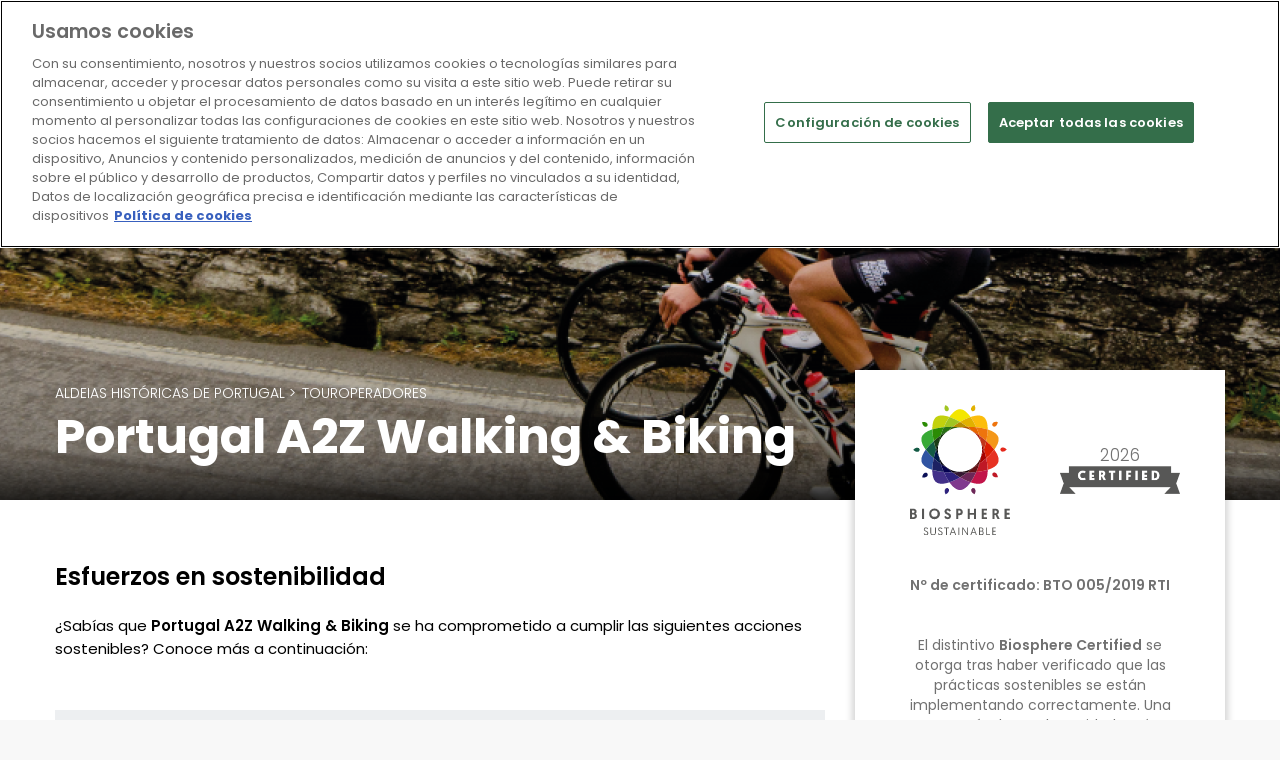

--- FILE ---
content_type: text/html; charset=UTF-8
request_url: https://www.biospheresustainable.com/es/comunidad/portugal-a2z-walking-biking/664
body_size: 12229
content:
<!DOCTYPE html>
<html lang="es">
    <head>
        <meta charset="utf-8">
        <meta http-equiv="X-UA-Compatible" content="IE=edge">
	<link rel="dns-prefetch" href="https://static.biospheresustainable.com/" />	
        <title>Portugal A2Z Walking &amp; Biking | Biosphere Sustainable</title><meta name="twitter:card" content="summary_large_image"/><meta name="twitter:image" content="https://static.biospheresustainable.com/image/get/727/982/entidades--SEP--4a3840c1d8ac908c82e202bc0b5e569a-png/portugal_a2z_logo-png"/><meta name="twitter:title" content="Portugal A2Z Walking &amp; Biking"/><meta property="og:site_name" content="Biosphere Sustainable"/><meta property="og:url" content="https://www.biospheresustainable.com/es/comunidad/portugal-a2z-walking-biking/664"/><meta property="og:type" content="article"/><meta property="og:title" content="Portugal A2Z Walking &amp; Biking"/><meta property="og:image" content="https://static.biospheresustainable.com/image/get/727/982/entidades--SEP--4a3840c1d8ac908c82e202bc0b5e569a-png/portugal_a2z_logo-png"/>        <link rel="icon" type="image/png" href="https://static.biospheresustainable.com/assets/img/favicon.png?_=1769005129">
        <meta name="viewport" content="width=device-width, initial-scale=1, shrink-to-fit=no">
        <!-- GOOGLE WEB FONT -->
        <link rel="preconnect" href="https://fonts.gstatic.com">
        <link href="https://fonts.googleapis.com/css2?family=Poppins:wght@300;400;500;600;700;800&display=swap" rel="stylesheet">
        <link rel="stylesheet" type="text/css" media="all" href="https://static.biospheresustainable.com/assets/compressed/css_e77047514ece9d7cabc7e9a6c3372297.css?_=1769005129" />
<link rel="alternate" hreflang="en" href="https://www.biospheresustainable.com/en/community/portugal-a2z-walking-biking/664">
<link rel="alternate" hreflang="es" href="https://www.biospheresustainable.com/es/comunidad/portugal-a2z-walking-biking/664">
<link rel="alternate" hreflang="pt" href="https://www.biospheresustainable.com/pt/community/portugal-a2z-walking-biking/664">
<link rel="alternate" hreflang="fr" href="https://www.biospheresustainable.com/fr/community/portugal-a2z-walking-biking/664">
<link rel="alternate" hreflang="ca" href="https://www.biospheresustainable.com/ca/community/portugal-a2z-walking-biking/664">
<link rel="alternate" hreflang="de" href="https://www.biospheresustainable.com/de/community/portugal-a2z-walking-biking/664">
<link rel="alternate" hreflang="tr" href="https://www.biospheresustainable.com/tr/community/portugal-a2z-walking-biking/664">
        <link rel="canonical" href="https://www.biospheresustainable.com/es/comunidad/portugal-a2z-walking-biking/664"/>
        <link rel="icon" type="image/png" href="https://static.biospheresustainable.com/assets/img/favicon.png?_=1769005129">
        <!-- Google Tag Manager -->
<script>(function(w,d,s,l,i){w[l]=w[l]||[];w[l].push({'gtm.start':
new Date().getTime(),event:'gtm.js'});var f=d.getElementsByTagName(s)[0],
j=d.createElement(s),dl=l!='dataLayer'?'&l='+l:'';j.async=true;j.src=
'https://www.googletagmanager.com/gtm.js?id='+i+dl;f.parentNode.insertBefore(j,f);
})(window,document,'script','dataLayer','GTM-K886MFK');</script>
<!-- End Google Tag Manager -->

<!-- CookiePro Cookies Consent Notice start for www.biospheresustainable.com -->

<script src="https://cookie-cdn.cookiepro.com/scripttemplates/otSDKStub.js"  type="text/javascript" charset="UTF-8" data-document-language="true" data-domain-script="929f165f-5875-4235-96e2-3c50db75d4ab" ></script>
<script type="text/javascript">
function OptanonWrapper() { }
</script>
<!-- CookiePro Cookies Consent Notice end for www.biospheresustainable.com -->


<meta name="facebook-domain-verification" content="yemz1czbsyq1ghkh66vaobgcjtqms2" />
<meta name="google-site-verification" content="Lb_bmMTXwOuISazIHaX1T6wkwOiwrxmf0wqTwtrnWKg" />    </head>
    <body class="  datepicker_mobile_full  ">
        <div class="page ">
        <!-- Google Tag Manager (noscript) -->
<noscript><iframe src="https://www.googletagmanager.com/ns.html?id=GTM-K886MFK"
height="0" width="0" style="display:none;visibility:hidden"></iframe></noscript>
<!-- End Google Tag Manager (noscript) -->            <header class="header menu_fixed">
            
            <!-- <div id="preloader"><div data-loader="circle-side"></div></div> --><!-- /Page Preload -->
            
            <div id="logo">
                <a href="https://www.biospheresustainable.com/es">
                    <img alt="Biosphere Sustainable" title="Biosphere Sustainable" class="logo_normal" src="https://static.biospheresustainable.com/assets/img/web/Logo_BS_horizontal_color_texto_balnco.svg?_=1769005129" width="255" height="77">
                    <img src="https://static.biospheresustainable.com/assets/img/web/Logo_BS_horizontal_color.svg?_=1769005129" title="Biosphere Sustainable" alt="Biosphere Sustainable" class="logo_sticky" width="179" height="54">
                </a>
            </div>
            <a href="#menu" class="btn_mobile">
                <div class="hamburger hamburger--spin" id="hamburger">
                    <div class="hamburger-box">
                        <div class="hamburger-inner"></div>
                    </div>
                </div>
            </a>
            <nav id="menu" class="main-menu">
                <ul>
                    
                                                    <li class=""><span>
                                        <a target="" href="https://www.biospheresustainable.com/es/destinos">Destinos Biosphere</a>
                                        </span>
                                </li>
                                                                <li class=""><span>
                                        <a target="" href="https://www.biospheresustainable.com/es/empresas">Empresas Biosphere</a>
                                        </span>
                                </li>
                                                                <li class=""><span>
                                        <a target="" href="https://www.biospheresustainable.com/es/pagina/43/como-valoramos-en-biosphere-sustainable">Cómo valoramos</a>
                                        </span>
                                </li>
                                                                <li class=""><span>
                                        <a target="" href="https://www.biospheresustainable.com/es/pagina/59/quienes-somos">Quienes somos</a>
                                        </span>
                                </li>
                                                            <li><span><a href="#">ES</a></span>
                                <ul class="ul-lang">
                                        <li><a href="https://www.biospheresustainable.com/en/community/portugal-a2z-walking-biking/664" title="English" >English</a></li><li><a href="https://www.biospheresustainable.com/pt/community/portugal-a2z-walking-biking/664" title="Portugu&ecirc;s" >Português</a></li><li><a href="https://www.biospheresustainable.com/fr/community/portugal-a2z-walking-biking/664" title="Fran&ccedil;ais" >Français</a></li><li><a href="https://www.biospheresustainable.com/ca/community/portugal-a2z-walking-biking/664" title="Catal&agrave;" >Català</a></li><li><a href="https://www.biospheresustainable.com/de/community/portugal-a2z-walking-biking/664" title="Deutsch" >Deutsch</a></li><li><a href="https://www.biospheresustainable.com/tr/community/portugal-a2z-walking-biking/664" title="T&uuml;rk&ccedil;e" >Türkçe</a></li>                                    
                                </ul>
                            </li>
                        

                                            
                     
                </ul>
            </nav>
	</header>
        <main class="entidad" data-auditadas="74">
            <div class="container">
            <div class="row">
                <div class="col-lg-8"></div>
                <div class="col-lg-4" style="height: 0px;">
                    <div class="div-aside-head-certified-entidad d-none d-lg-block">
                        <div class="aside-head-certified-entidad">
                            <div class="row">
                                <div class="col-6">
                                    <img src="https://static.biospheresustainable.com/assets/img/web/Logo_BS_vertical_color.svg?_=1769005129" width="100" alt="logo" class="logo">
                                </div>
                                <div class="col-6">
                                    <p class="entidad-bandera-fecha-certificado">2026</p>
                                    <img src="https://static.biospheresustainable.com/assets/img/web/certified_txt_sello.png?_=1769005129" width="120" alt="logo_certified" class="logo_certified">
                                </div>
                            </div>
                            <div class="n-de-certificado-entidad"><p>Nº de certificado: BTO 005/2019 RTI</p></div>                            
                            <div><p>El distintivo <strong>Biosphere Certified</strong> se otorga tras haber verificado que las pr&aacute;cticas sostenibles se est&aacute;n implementando correctamente. Una garant&iacute;a de que la entidad est&aacute; cumpliendo con los compromisos adquiridos.</p></div>                                                            <div>   
                                    <div class="ir-a-sweet-holiday-entidad">
                                        <a target="_blank" rel="nofollow" title="Ir a Portugal A2Z Walking &amp; Biking " href="https://www.portugal-a2z.com/">Ir a Portugal A2Z Walking & Biking&nbsp;&nbsp;
                                            <svg xmlns="http://www.w3.org/2000/svg" width="16" height="16" fill="currentColor" class="bi bi-box-arrow-up-right" viewBox="0 0 16 16">
                                            <path fill-rule="evenodd" d="M8.636 3.5a.5.5 0 0 0-.5-.5H1.5A1.5 1.5 0 0 0 0 4.5v10A1.5 1.5 0 0 0 1.5 16h10a1.5 1.5 0 0 0 1.5-1.5V7.864a.5.5 0 0 0-1 0V14.5a.5.5 0 0 1-.5.5h-10a.5.5 0 0 1-.5-.5v-10a.5.5 0 0 1 .5-.5h6.636a.5.5 0 0 0 .5-.5z"/>
                                            <path fill-rule="evenodd" d="M16 .5a.5.5 0 0 0-.5-.5h-5a.5.5 0 0 0 0 1h3.793L6.146 9.146a.5.5 0 1 0 .708.708L15 1.707V5.5a.5.5 0 0 0 1 0v-5z"/>
                                            </svg>
                                        </a>
                                    </div>
                                </div>
                                                    </div>
                    </div>
                </div>
            </div>
        </div>
              
    <section class="hero_in adventure_detail" style="background: url(https://static.biospheresustainable.com/image/get/1920/500/entidades--SEP--4270ba508b78c3502f811731e5354ca9-jpg/portugal_a2z_header-jpg) center center no-repeat; background-size: cover;">
            <div class="wrapper opacity-gradient">
                <div class="container">
                    <div class="main_info">
                        <div class="row">
                            <div class="col-lg-9 col-md-12">
                                <div class="d-flex align-items-center justify-content-between">
                                    <div class="row" style="margin-left: 0;">
                                                                                    <div><p class="pre-title"><a title="Aldeias Hist&oacute;ricas de Portugal" href="https://www.biospheresustainable.com/es/destino/aldeias-historicas-de-portugal/20">Aldeias Históricas de Portugal</a>&nbsp;>&nbsp;</p></div>                                            <div><p class="pre-title"><a title="Touroperadores Biosphere" href="https://www.biospheresustainable.com/es/buscar?pais=0&destino=0&tipo=60&region=0&atrib%5B0%5D=0">Touroperadores</a></p></div>                                                                                                                                                                    </div>
                                </div>
                                <h1>Portugal A2Z Walking & Biking</h1>                            </div>
                        </div>
                    </div>
                </div>          
            </div>
        </section>
    
    
    <div class="bg_color_1">            

        <div class="container margin_60_35">
            <div class="row">
                                    <div class="col-12 d-block d-lg-none">
                        <div class="aside-head-certified-entidad">
                            <div class="row">
                                <div class="col-6">
                                    <img style="margin-top: 10px;" src="https://static.biospheresustainable.com/assets/img/web/Logo_BS_vertical_color.svg?_=1769005129" width="100" alt="logo" class="logo"> 
                                </div>
                                <div class="col-6">
                                    <img src="https://static.biospheresustainable.com/assets/img/web/certified_txt_sello.png?_=1769005129" alt="logo_certified" class="logo_certified">
                                </div>
                            </div>
                            <div class="n-de-certificado-entidad"><p>Nº de certificado: BTO 005/2019 RTI</p></div>                            
                            <div><p><p>El distintivo <strong>Biosphere Certified</strong> se otorga tras haber verificado que las pr&aacute;cticas sostenibles se est&aacute;n implementando correctamente. Una garant&iacute;a de que la entidad est&aacute; cumpliendo con los compromisos adquiridos.</p></p></div>                                                            <div>   
                                    <div class="ir-a-sweet-holiday-entidad">
                                        <a target="_blank" rel="nofollow" href="https://www.portugal-a2z.com/">Ir a Portugal A2Z Walking & Biking&nbsp;&nbsp;
                                            <svg xmlns="http://www.w3.org/2000/svg" width="16" height="16" fill="currentColor" class="bi bi-box-arrow-up-right" viewBox="0 0 16 16">
                                                <path fill-rule="evenodd" d="M8.636 3.5a.5.5 0 0 0-.5-.5H1.5A1.5 1.5 0 0 0 0 4.5v10A1.5 1.5 0 0 0 1.5 16h10a1.5 1.5 0 0 0 1.5-1.5V7.864a.5.5 0 0 0-1 0V14.5a.5.5 0 0 1-.5.5h-10a.5.5 0 0 1-.5-.5v-10a.5.5 0 0 1 .5-.5h6.636a.5.5 0 0 0 .5-.5z"/>
                                                <path fill-rule="evenodd" d="M16 .5a.5.5 0 0 0-.5-.5h-5a.5.5 0 0 0 0 1h3.793L6.146 9.146a.5.5 0 1 0 .708.708L15 1.707V5.5a.5.5 0 0 0 1 0v-5z"/>
                                            </svg>
                                        </a>
                                    </div>

                                </div>
                                                    </div>
                    </div>
                                <div class="col-lg-8">
                    <section id="description">  
                                                <h2>Esfuerzos en sostenibilidad</h2><p>&iquest;Sab&iacute;as que<strong> Portugal A2Z Walking & Biking</strong> se ha comprometido a cumplir las siguientes acciones sostenibles? Conoce m&aacute;s a continuaci&oacute;n:</p><div class="fondo-gris-1"><div class="fondo-gris-2"><h2>La sostenibilidad global de Portugal A2Z Walking & Biking</h2></div><div class="fondo-gris-texto"><p>Sigue leyendo si quieres trazar un recorrido similar al de <strong>Portugal A2Z Walking & Biking </strong>y llevar un estilo de vida sostenible.</p><ul><li>Colaboran con los sistemas de sanidad en pro de la salud colectiva.</li><li>Aplican políticas de integración social, no discriminatorias e inclusivas.</li><li>Priorizan el uso de las nuevas tecnologías para realizar una actividad más sostenible.</li></ul></div></div><h2>Atributos</h2><div class="ficha-entidad-atrib-box row no-agrupar-atrib">
    <div class="ficha-entidad-atrib-col-1 col-12 ">
                            <div class="ficha-entidad-item-atrib" title="Ofrecen tours relacionados con la cultura o la biodiversidad local, organizados siguiendo criterios de sostenibilidad.">
                        <img class="ficha-entidad-grup-img-atrib" src="https://static.biospheresustainable.com/image/get/-/-/atributos--SEP--df03b9c4de504919a91ad5995983b40e-png/tour_sostenible-png" alt="Ofrecen tours relacionados con la cultura o la biodiversidad local, organizados siguiendo criterios de sostenibilidad."  title="Ofrecen tours relacionados con la cultura o la biodiversidad local, organizados siguiendo criterios de sostenibilidad." width="20" height="20">                        
                        <span  class="ficha-entidad-nom-atrib">Tours</span>
                    </div>
                                    <div class="ficha-entidad-item-atrib" title="Tienen parking para bicicletas para clientes y empleados.">
                        <img class="ficha-entidad-grup-img-atrib" src="https://static.biospheresustainable.com/image/get/-/-/atributos--SEP--4cc9074ecaf48ea1b3edbfbb4a9ca48a-png/bike_parking-png" alt="Tienen parking para bicicletas para clientes y empleados."  title="Tienen parking para bicicletas para clientes y empleados." width="20" height="20">                        
                        <span  class="ficha-entidad-nom-atrib">Parking bicicletas</span>
                    </div>
                                    <div class="ficha-entidad-item-atrib" title="Disponen de una flota de veh&iacute;culos el&eacute;ctricos (bicicletas/patinetes&hellip;).">
                        <img class="ficha-entidad-grup-img-atrib" src="https://static.biospheresustainable.com/image/get/-/-/atributos--SEP--56f12a27ee9bd0cfb507ba45d57d4c79-png/bycicle-png" alt="Disponen de una flota de veh&iacute;culos el&eacute;ctricos (bicicletas/patinetes&hellip;)."  title="Disponen de una flota de veh&iacute;culos el&eacute;ctricos (bicicletas/patinetes&hellip;)." width="20" height="20">                        
                        <span  class="ficha-entidad-nom-atrib">E-bikes</span>
                    </div>
                                    <div class="ficha-entidad-item-atrib" title="Colaboraci&oacute;n o fomento de proyectos en pro del medioambiente, la vegetaci&oacute;n y los ecosistemas.">
                        <img class="ficha-entidad-grup-img-atrib" src="https://static.biospheresustainable.com/image/get/-/-/atributos--SEP--09d6adf1569ad40186569f637349e404-png/proyecto_medioambiente-png" alt="Colaboraci&oacute;n o fomento de proyectos en pro del medioambiente, la vegetaci&oacute;n y los ecosistemas."  title="Colaboraci&oacute;n o fomento de proyectos en pro del medioambiente, la vegetaci&oacute;n y los ecosistemas." width="20" height="20">                        
                        <span  class="ficha-entidad-nom-atrib">Proyecto medioambiental</span>
                    </div>
                    </div>
    
    </div>
<h2>Ámbitos de la sostenibilidad</h2><div class="ambitos-box container" id="ambitos-box-id">                            
    <div class="row">                                
    
        <style>
            .ambitos-box .chart .outer.ambito-percent-1 {
                stroke-dashoffset: 305.016;
                -webkit-animation: show-percent-1 2s;
                animation: show-percent-1 2s;                                        
              }

              @keyframes show-percent-1 {
                from {
                  stroke-dashoffset: 358;
                }

                to {
                  stroke-dashoffset: 305.016;
                }
              }
        </style>

            <div class="col-6 col-md-4 div-ambitos-entidad">  
                <figure class="chart">
                    <img class="html" src="https://static.biospheresustainable.com/image/get/60/60/2f012d1ed4efdc32ffea70489646eb1d-png/leaves_of_a_plant-png" alt="Medio Ambiente y Cambio Clim&aacute;tico" title="Medio Ambiente y Cambio Clim&aacute;tico"/>
                    <svg width="200" height="200">
                     <circle class="outer ambito-grey" cx="95" cy="100" r="57" transform="rotate(-90, 95, 95)"/>
                   <circle data-idambito="1" class="outer outer-fill d-none" cx="95" cy="100" r="57" transform="rotate(-90, 95, 95)"/>
                    </svg>
                 </figure>
                 <p><a href="#titulo-ambito-1">Medio Ambiente y Cambio Climático</a></p>            </div>
            
        <style>
            .ambitos-box .chart .outer.ambito-percent-2 {
                stroke-dashoffset: 313.966;
                -webkit-animation: show-percent-2 2s;
                animation: show-percent-2 2s;                                        
              }

              @keyframes show-percent-2 {
                from {
                  stroke-dashoffset: 358;
                }

                to {
                  stroke-dashoffset: 313.966;
                }
              }
        </style>

            <div class="col-6 col-md-4 div-ambitos-entidad">  
                <figure class="chart">
                    <img class="html" src="https://static.biospheresustainable.com/image/get/60/60/0a24f191291ef0d7859ae364e4ca1f10-png/team-png" alt="Sociedad y Cultura" title="Sociedad y Cultura"/>
                    <svg width="200" height="200">
                     <circle class="outer ambito-grey" cx="95" cy="100" r="57" transform="rotate(-90, 95, 95)"/>
                   <circle data-idambito="2" class="outer outer-fill d-none" cx="95" cy="100" r="57" transform="rotate(-90, 95, 95)"/>
                    </svg>
                 </figure>
                 <p><a href="#titulo-ambito-2">Sociedad y Cultura</a></p>            </div>
            
        <style>
            .ambitos-box .chart .outer.ambito-percent-3 {
                stroke-dashoffset: 334.73;
                -webkit-animation: show-percent-3 2s;
                animation: show-percent-3 2s;                                        
              }

              @keyframes show-percent-3 {
                from {
                  stroke-dashoffset: 358;
                }

                to {
                  stroke-dashoffset: 334.73;
                }
              }
        </style>

            <div class="col-6 col-md-4 div-ambitos-entidad">  
                <figure class="chart">
                    <img class="html" src="https://static.biospheresustainable.com/image/get/60/60/3b08c19a8ee1fd59fcb85f597a0e1556-png/political_science-png" alt="Desarrollo local" title="Desarrollo local"/>
                    <svg width="200" height="200">
                     <circle class="outer ambito-grey" cx="95" cy="100" r="57" transform="rotate(-90, 95, 95)"/>
                   <circle data-idambito="3" class="outer outer-fill d-none" cx="95" cy="100" r="57" transform="rotate(-90, 95, 95)"/>
                    </svg>
                 </figure>
                 <p><a href="#titulo-ambito-3">Desarrollo local</a></p>            </div>
                </div>
</div><div class="accordion" id="accordion-entidad"><h3 class="titulo-ambito-ficha-entidad blue-text" id="titulo-ambito-1">Medio Ambiente y Cambio Climático</h3>        <div class="card ods-destacado">
        <div class="card-header" id="heading10"  type="button" data-toggle="collapse" data-target="#collapse10" aria-expanded="false" aria-controls="collapse10">
            <h5 class="mb-0 w-100">
                <button class="btn btn-link d-flex align-items-center collapsed" type="button" data-toggle="collapse" data-target="#collapse10" aria-expanded="false" aria-controls="collapse10">
                    <img src="https://static.biospheresustainable.com/image/get/-/-/ods--SEP--b64a44bff2c2b7774406d36b4bab022b-svg/ods6-svg" height="50" width="50" alt="Agua Limpia y Saneamiento" title="Agua Limpia y Saneamiento" class="logo_accoridon-ods float-left ">
                    <span class="w-100">Agua Limpia y Saneamiento                                                            </span>
                    <i class="indicator ti-plus icon-accordion"></i>
                </button>
            </h5>
        </div>

        <div id="collapse10" class="collapse" aria-labelledby="heading10">
            <div class="card-body">
                <p>El agua es uno de nuestros bienes m&aacute;s preciados. <strong>Portugal A2Z Walking & Biking </strong>realiza grandes esfuerzos para asegurar un uso adecuado, favoreciendo as&iacute; que futuras generaciones no sufran desabastecimiento.</p>                <h3>Se garantiza la sostenibilidad de los procesos de captación, abastecimiento, saneamiento y tratamiento del recurso del siguiente modo:</h3>
                <ul>
                    <li>Realizan campañas para informar y sensibilizar sobre la limpieza y el uso responsable del agua.</li><li>Se preocupan por la calidad y limpieza de sus sistemas hídricos.</li><li>Adoptan medidas para evitar contaminar las aguas con su actividad.</li><li>Aplican medidas para reutilizar el agua en sus instalaciones.</li>                </ul>                                            
            </div>
        </div>
    </div>
                <div class="card">
        <div class="card-header" id="heading4"  type="button" data-toggle="collapse" data-target="#collapse4" aria-expanded="false" aria-controls="collapse4">
            <h5 class="mb-0 w-100">
                <button class="btn btn-link d-flex align-items-center collapsed" type="button" data-toggle="collapse" data-target="#collapse4" aria-expanded="false" aria-controls="collapse4">
                    <img src="https://static.biospheresustainable.com/image/get/-/-/ods--SEP--174eccbe44e9edde4e53a49109330e61-svg/ods7-svg" height="50" width="50" alt="Energ&iacute;a Asequible y No Contaminante" title="Energ&iacute;a Asequible y No Contaminante" class="logo_accoridon-ods float-left ">
                    <span class="w-100">Energía Asequible y No Contaminante                                                            </span>
                    <i class="indicator ti-plus icon-accordion"></i>
                </button>
            </h5>
        </div>

        <div id="collapse4" class="collapse" aria-labelledby="heading4">
            <div class="card-body">
                                <h3>La empresa contribuye a asegurar y promover el acceso universal a los servicios de energía limpios, inteligentes y modernos:</h3>
                <ul>
                    <li>Adoptan medidas de eficiencia energética en sus instalaciones.</li><li>Realizan campañas de sensibilización sobre el uso de la energía.</li>                </ul>                                            
            </div>
        </div>
    </div>
                <div class="card">
        <div class="card-header" id="heading11"  type="button" data-toggle="collapse" data-target="#collapse11" aria-expanded="false" aria-controls="collapse11">
            <h5 class="mb-0 w-100">
                <button class="btn btn-link d-flex align-items-center collapsed" type="button" data-toggle="collapse" data-target="#collapse11" aria-expanded="false" aria-controls="collapse11">
                    <img src="https://static.biospheresustainable.com/image/get/-/-/ods--SEP--a22cef6b02bcd11783a215a964b13238-svg/ods12-svg" height="50" width="50" alt="Producci&oacute;n y Consumo Responsable" title="Producci&oacute;n y Consumo Responsable" class="logo_accoridon-ods float-left ">
                    <span class="w-100">Producción y Consumo Responsable                                                            </span>
                    <i class="indicator ti-plus icon-accordion"></i>
                </button>
            </h5>
        </div>

        <div id="collapse11" class="collapse" aria-labelledby="heading11">
            <div class="card-body">
                                <h3>La entidad implanta patrones de consumo y producción sostenibles, por ejemplo:</h3>
                <ul>
                    <li>Adoptan medidas para minimizar los residuos que generan con su actividad.</li><li>Controlan, monitorizan e informan de la gestión de sus residuos e impactos.</li><li>Colaboran con otras entidades para fomentar la sostenibilidad en el territorio.</li><li>Aplican criterios de producción y consumo responsable.</li><li>Promueven las 3 R en sus instalaciones y modelos de producción: reducir, reciclar y reutilizar.</li>                </ul>                                            
            </div>
        </div>
    </div>
                <div class="card">
        <div class="card-header" id="heading12"  type="button" data-toggle="collapse" data-target="#collapse12" aria-expanded="false" aria-controls="collapse12">
            <h5 class="mb-0 w-100">
                <button class="btn btn-link d-flex align-items-center collapsed" type="button" data-toggle="collapse" data-target="#collapse12" aria-expanded="false" aria-controls="collapse12">
                    <img src="https://static.biospheresustainable.com/image/get/-/-/ods--SEP--b895d2e76b30bfcd592742266e9bfa71-svg/oda_13-svg" height="50" width="50" alt="Acci&oacute;n por el Clima" title="Acci&oacute;n por el Clima" class="logo_accoridon-ods float-left ">
                    <span class="w-100">Acción por el Clima                                                            </span>
                    <i class="indicator ti-plus icon-accordion"></i>
                </button>
            </h5>
        </div>

        <div id="collapse12" class="collapse" aria-labelledby="heading12">
            <div class="card-body">
                                <h3>Como respuesta global al cambio climático, la entidad realiza acciones como:</h3>
                <ul>
                    <li>Fomentan la resiliencia a los cambios climáticos.</li><li>Miden y compensan la huella de carbono de su actividad.</li><li>Incentivan la movilidad sostenible.</li>                </ul>                                            
            </div>
        </div>
    </div>
                <div class="card">
        <div class="card-header" id="heading13"  type="button" data-toggle="collapse" data-target="#collapse13" aria-expanded="false" aria-controls="collapse13">
            <h5 class="mb-0 w-100">
                <button class="btn btn-link d-flex align-items-center collapsed" type="button" data-toggle="collapse" data-target="#collapse13" aria-expanded="false" aria-controls="collapse13">
                    <img src="https://static.biospheresustainable.com/image/get/-/-/ods--SEP--464ba64d4e0bcaacb6e0a5ac748f9254-svg/ods14-svg" height="50" width="50" alt="Vida Submarina" title="Vida Submarina" class="logo_accoridon-ods float-left ">
                    <span class="w-100">Vida Submarina                                                            </span>
                    <i class="indicator ti-plus icon-accordion"></i>
                </button>
            </h5>
        </div>

        <div id="collapse13" class="collapse" aria-labelledby="heading13">
            <div class="card-body">
                                <h3>Para luchar por una vida submarina sostenible, desde esta entidad:</h3>
                <ul>
                    <li>Fomentan el uso respetuoso de las playas y los entornos marinos.</li><li>Apoyan usos más sostenible de los recursos marinos.</li><li>Realizan acciones para concienciar y proteger los ecosistemas marinos.</li>                </ul>                                            
            </div>
        </div>
    </div>
                <div class="card ods-destacado">
        <div class="card-header" id="heading14"  type="button" data-toggle="collapse" data-target="#collapse14" aria-expanded="false" aria-controls="collapse14">
            <h5 class="mb-0 w-100">
                <button class="btn btn-link d-flex align-items-center collapsed" type="button" data-toggle="collapse" data-target="#collapse14" aria-expanded="false" aria-controls="collapse14">
                    <img src="https://static.biospheresustainable.com/image/get/-/-/ods--SEP--10e1d478c74703f3eca2446a7e41b00f-svg/ods15-svg" height="50" width="50" alt="Vida de Ecosistemas Terrestres" title="Vida de Ecosistemas Terrestres" class="logo_accoridon-ods float-left ">
                    <span class="w-100">Vida de Ecosistemas Terrestres                                                            </span>
                    <i class="indicator ti-plus icon-accordion"></i>
                </button>
            </h5>
        </div>

        <div id="collapse14" class="collapse" aria-labelledby="heading14">
            <div class="card-body">
                <p>Prevenir, detener y revertir la degradaci&oacute;n de los entornos naturales no es tarea f&aacute;cil. No obstante, <strong>Portugal A2Z Walking & Biking </strong>merece un reconocimiento por las siguientes acciones:</p>                <h3>Como estrategia y medidas relativas a la prevención de impactos negativos, desde esta entidad:</h3>
                <ul>
                    <li>Actúan para reducir los impactos de su actividad sobre la biodiversidad.</li><li>Facilitan información sobre los recursos naturales del territorio.</li><li>Realizan actividades respetuosas con el patrimonio natural y la fauna local.</li><li>Contribuyen a mantener la flora y fauna autóctonas, evitando la intrusión de especies invasoras.</li>                </ul>                                            
            </div>
        </div>
    </div>
        <h3 class="titulo-ambito-ficha-entidad blue-text" id="titulo-ambito-2">Sociedad y Cultura</h3>        <div class="card">
        <div class="card-header" id="heading3"  type="button" data-toggle="collapse" data-target="#collapse3" aria-expanded="false" aria-controls="collapse3">
            <h5 class="mb-0 w-100">
                <button class="btn btn-link d-flex align-items-center collapsed" type="button" data-toggle="collapse" data-target="#collapse3" aria-expanded="false" aria-controls="collapse3">
                    <img src="https://static.biospheresustainable.com/image/get/-/-/ods--SEP--4cf25b3d573da505f0ca9ca0fed775b9-svg/ods1-svg" height="50" width="50" alt="Fin de la Pobreza" title="Fin de la Pobreza" class="logo_accoridon-ods float-left ">
                    <span class="w-100">Fin de la Pobreza                                                            </span>
                    <i class="indicator ti-plus icon-accordion"></i>
                </button>
            </h5>
        </div>

        <div id="collapse3" class="collapse" aria-labelledby="heading3">
            <div class="card-body">
                                <h3>Para fomentar un desarrollo económico inclusivo, desde esta entidad:</h3>
                <ul>
                    <li>Colaboran con programas y proyectos sociales en su entorno.</li><li>Impulsan un crecimiento social – económico en su entorno.</li>                </ul>                                            
            </div>
        </div>
    </div>
                <div class="card ods-destacado">
        <div class="card-header" id="heading5"  type="button" data-toggle="collapse" data-target="#collapse5" aria-expanded="false" aria-controls="collapse5">
            <h5 class="mb-0 w-100">
                <button class="btn btn-link d-flex align-items-center collapsed" type="button" data-toggle="collapse" data-target="#collapse5" aria-expanded="false" aria-controls="collapse5">
                    <img src="https://static.biospheresustainable.com/image/get/-/-/ods--SEP--9790ea38f8b1c5763af595a0c9a06451-svg/ods3-svg" height="50" width="50" alt="Salud y Bienestar" title="Salud y Bienestar" class="logo_accoridon-ods float-left ">
                    <span class="w-100">Salud y Bienestar                                                            </span>
                    <i class="indicator ti-plus icon-accordion"></i>
                </button>
            </h5>
        </div>

        <div id="collapse5" class="collapse" aria-labelledby="heading5">
            <div class="card-body">
                <p>&iquest;C&oacute;mo se pueden prevenir riesgos contra la salud y promocionar buenas pr&aacute;cticas? Esta entidad es un gran ejemplo de ello, esforz&aacute;ndose por conseguir el bienestar de trabajadores, clientes y <em>stakeholders</em>.</p>                <h3>Para promover actividades saludables y prevenir los riesgos contra la salud:</h3>
                <ul>
                    <li>Aplican medidas de seguridad y prevención de riesgos.</li><li>Colaboran con los sistemas de sanidad en pro de la salud colectiva.</li><li>Promueven la adopción de estilos de vida y hábitos más saludables.</li><li>Implementan medidas sanitarias contra la Covid y otras patologías infecciosas.</li>                </ul>                                            
            </div>
        </div>
    </div>
                <div class="card ods-destacado ods-super-destacado">
        <div class="card-header" id="heading6"  type="button" data-toggle="collapse" data-target="#collapse6" aria-expanded="false" aria-controls="collapse6">
            <h5 class="mb-0 w-100">
                <button class="btn btn-link d-flex align-items-center collapsed" type="button" data-toggle="collapse" data-target="#collapse6" aria-expanded="false" aria-controls="collapse6">
                    <img src="https://static.biospheresustainable.com/image/get/-/-/ods--SEP--b44a703a4839cd8f7651d0d76b8297dc-svg/ods4-svg" height="50" width="50" alt="Educaci&oacute;n de Calidad" title="Educaci&oacute;n de Calidad" class="logo_accoridon-ods float-left ">
                    <span class="w-100">Educación de Calidad                                         <div class="ficha-entidad-super-destacdo-div"><p class="ficha-entidad-super-destacdo-span">Contribución destacada</p></div>                    </span>
                    <i class="indicator ti-plus icon-accordion"></i>
                </button>
            </h5>
        </div>

        <div id="collapse6" class="collapse" aria-labelledby="heading6">
            <div class="card-body">
                <p>Todo aprendizaje conlleva un cambio como resultado. Ya sea para sensibilizar a los dem&aacute;s o para adquirir competencias t&eacute;cnicas, <strong>Portugal A2Z Walking & Biking </strong>est&aacute; acertando en su b&uacute;squeda y enfoque de la sostenibilidad.</p>                <h3>Para asegurar la existencia de formación inclusiva y de calidad:</h3>
                <ul>
                    <li>Promueven conocimientos sobre desarrollo sostenible.</li><li>Participan en el desarrollo de proyectos educativos de otras entidades.</li><li>Se preocupan por formar a su personal.</li>                </ul>                                            
            </div>
        </div>
    </div>
                <div class="card ods-destacado ods-super-destacado">
        <div class="card-header" id="heading7"  type="button" data-toggle="collapse" data-target="#collapse7" aria-expanded="false" aria-controls="collapse7">
            <h5 class="mb-0 w-100">
                <button class="btn btn-link d-flex align-items-center collapsed" type="button" data-toggle="collapse" data-target="#collapse7" aria-expanded="false" aria-controls="collapse7">
                    <img src="https://static.biospheresustainable.com/image/get/-/-/ods--SEP--b41e8d1c6b81c94eda769f443505a65c-svg/ods5-svg" height="50" width="50" alt="Igualdad de Genero" title="Igualdad de Genero" class="logo_accoridon-ods float-left ">
                    <span class="w-100">Igualdad de Genero                                         <div class="ficha-entidad-super-destacdo-div"><p class="ficha-entidad-super-destacdo-span">Contribución destacada</p></div>                    </span>
                    <i class="indicator ti-plus icon-accordion"></i>
                </button>
            </h5>
        </div>

        <div id="collapse7" class="collapse" aria-labelledby="heading7">
            <div class="card-body">
                <p>En palabras de Kofi Annan, exsecretario de la ONU, "La igualdad de las mujeres debe ser un componente central en cualquier intento por resolver los problemas sociales, econ&oacute;micos y pol&iacute;ticos". Una afirmaci&oacute;n que sirve como eje de la pol&iacute;tica de genero de <strong>Portugal A2Z Walking & Biking </strong></p>                <h3>Con el objetivo de convertirse en una potente herramienta del empoderamiento femenino, desde esta entidad:</h3>
                <ul>
                    <li>Adoptan medidas laborales de igualdad de género.</li><li>Controlan y evalúan sus medidas de empoderamiento e igualdad.</li><li>Fomentan el empoderamiento laboral en sus sistemas de trabajo.</li>                </ul>                                            
            </div>
        </div>
    </div>
                <div class="card">
        <div class="card-header" id="heading8"  type="button" data-toggle="collapse" data-target="#collapse8" aria-expanded="false" aria-controls="collapse8">
            <h5 class="mb-0 w-100">
                <button class="btn btn-link d-flex align-items-center collapsed" type="button" data-toggle="collapse" data-target="#collapse8" aria-expanded="false" aria-controls="collapse8">
                    <img src="https://static.biospheresustainable.com/image/get/-/-/ods--SEP--5fc36c3041ec03d0816444da51cae3a1-svg/ods11-svg" height="50" width="50" alt="Ciudades y Comunidades Sostenibles" title="Ciudades y Comunidades Sostenibles" class="logo_accoridon-ods float-left ">
                    <span class="w-100">Ciudades y Comunidades Sostenibles                                                            </span>
                    <i class="indicator ti-plus icon-accordion"></i>
                </button>
            </h5>
        </div>

        <div id="collapse8" class="collapse" aria-labelledby="heading8">
            <div class="card-body">
                                <h3>Para trabajar por evitar los efectos perniciosos de la masificación, desde esta entidad:</h3>
                <ul>
                    <li>Ofrecen información sobre el patrimonio local y las tradiciones del lugar.</li><li>Facilitan información y acceso a transportes accesibles y más sostenibles.</li><li>Impulsan la conservación del patrimonio cultural y natural local.</li><li>Crean alianzas con empresas locales para evitar el Overtourism.</li><li>Su oferta incluye productos y actividades culturales locales.</li>                </ul>                                            
            </div>
        </div>
    </div>
                <div class="card ods-destacado">
        <div class="card-header" id="heading9"  type="button" data-toggle="collapse" data-target="#collapse9" aria-expanded="false" aria-controls="collapse9">
            <h5 class="mb-0 w-100">
                <button class="btn btn-link d-flex align-items-center collapsed" type="button" data-toggle="collapse" data-target="#collapse9" aria-expanded="false" aria-controls="collapse9">
                    <img src="https://static.biospheresustainable.com/image/get/-/-/ods--SEP--15f41c718e903683b79b1ad4611ec0ed-svg/ods16-svg" height="50" width="50" alt="Paz Justicia e Instituciones S&oacute;lidas" title="Paz Justicia e Instituciones S&oacute;lidas" class="logo_accoridon-ods float-left ">
                    <span class="w-100">Paz Justicia e Instituciones Sólidas                                                            </span>
                    <i class="indicator ti-plus icon-accordion"></i>
                </button>
            </h5>
        </div>

        <div id="collapse9" class="collapse" aria-labelledby="heading9">
            <div class="card-body">
                <p>A trav&eacute;s del ODS 16, <strong>Portugal A2Z Walking & Biking</strong> apuesta por la transparencia, la sinceridad, la participaci&oacute;n y la equidad. As&iacute; como por frenar la explotaci&oacute;n, la intolerancia, y los abusos propios del sistema econ&oacute;mico.</p>                <h3>Para inspirar sinceridad y participación, en esta entidad:</h3>
                <ul>
                    <li>Aplican políticas en contra de toda forma de corrupción y explotación</li><li>Informan sobre los servicios públicos disponibles y los sitios de interés del lugar.</li><li>Se preocupan por conocer y mejorar la satisfacción de sus clientes.</li><li>Dan a conocer sus compromisos, buenas prácticas y esfuerzos sostenibles.</li><li>Utilizan indicadores para medir la calidad</li><li>Utilizan indicadores para medir sus progresos sostenibles.</li><li>Promueven sistemas de gestión más responsables y participativos.</li>                </ul>                                            
            </div>
        </div>
    </div>
        <h3 class="titulo-ambito-ficha-entidad blue-text" id="titulo-ambito-3">Gobernanza y Economía</h3>        <div class="card">
        <div class="card-header" id="heading15"  type="button" data-toggle="collapse" data-target="#collapse15" aria-expanded="false" aria-controls="collapse15">
            <h5 class="mb-0 w-100">
                <button class="btn btn-link d-flex align-items-center collapsed" type="button" data-toggle="collapse" data-target="#collapse15" aria-expanded="false" aria-controls="collapse15">
                    <img src="https://static.biospheresustainable.com/image/get/-/-/ods--SEP--bc5081252be7e6cb041e11525eb199c3-svg/ods2-svg" height="50" width="50" alt="Hambre Cero" title="Hambre Cero" class="logo_accoridon-ods float-left ">
                    <span class="w-100">Hambre Cero                                                            </span>
                    <i class="indicator ti-plus icon-accordion"></i>
                </button>
            </h5>
        </div>

        <div id="collapse15" class="collapse" aria-labelledby="heading15">
            <div class="card-body">
                                <h3>Para asegurar un modelo de consumo responsable, se realizan acciones, como por ejemplo:</h3>
                <ul>
                    <li>Priorizan y dan a conocer productos de la agricultura local y de KM0.</li><li>Adoptan medidas para evitar el desperdicio de alimentos.</li>                </ul>                                            
            </div>
        </div>
    </div>
                <div class="card">
        <div class="card-header" id="heading16"  type="button" data-toggle="collapse" data-target="#collapse16" aria-expanded="false" aria-controls="collapse16">
            <h5 class="mb-0 w-100">
                <button class="btn btn-link d-flex align-items-center collapsed" type="button" data-toggle="collapse" data-target="#collapse16" aria-expanded="false" aria-controls="collapse16">
                    <img src="https://static.biospheresustainable.com/image/get/-/-/ods--SEP--1905a419f1e804a0c9ddcfc087801b7a-svg/ods8-svg" height="50" width="50" alt="Trabajo Decente y Crecimiento Econ&oacute;mico" title="Trabajo Decente y Crecimiento Econ&oacute;mico" class="logo_accoridon-ods float-left ">
                    <span class="w-100">Trabajo Decente y Crecimiento Económico                                                            </span>
                    <i class="indicator ti-plus icon-accordion"></i>
                </button>
            </h5>
        </div>

        <div id="collapse16" class="collapse" aria-labelledby="heading16">
            <div class="card-body">
                                <h3>En esta entidad, para crear empleo digno y productivo:</h3>
                <ul>
                    <li>Protegen y respetan los derechos laborales y de igualdad de sus trabajadores.</li><li>Ofrecen empleo de calidad, impulsando la contratación local y la capacitación.</li><li>Fomentan la innovación y la mejora continua entre sus empleados.</li>                </ul>                                            
            </div>
        </div>
    </div>
                <div class="card">
        <div class="card-header" id="heading17"  type="button" data-toggle="collapse" data-target="#collapse17" aria-expanded="false" aria-controls="collapse17">
            <h5 class="mb-0 w-100">
                <button class="btn btn-link d-flex align-items-center collapsed" type="button" data-toggle="collapse" data-target="#collapse17" aria-expanded="false" aria-controls="collapse17">
                    <img src="https://static.biospheresustainable.com/image/get/-/-/ods--SEP--555a4f5eef191c798400ec7f0ed34f1e-svg/ods9-svg" height="50" width="50" alt="Industria Innovaci&oacute;n e Infraestructura" title="Industria Innovaci&oacute;n e Infraestructura" class="logo_accoridon-ods float-left ">
                    <span class="w-100">Industria Innovación e Infraestructura                                                            </span>
                    <i class="indicator ti-plus icon-accordion"></i>
                </button>
            </h5>
        </div>

        <div id="collapse17" class="collapse" aria-labelledby="heading17">
            <div class="card-body">
                                <h3>Todos hemos de ponernos al servicio de las comunidades, y para ello, en esta entidad:</h3>
                <ul>
                    <li>Adoptan medidas de resiliencia ante eventualidades y catástrofes.</li><li>Priorizan el uso de las nuevas tecnologías para realizar una actividad más sostenible.</li><li>Promueven mejoras en las infraestructuras del barrio/comunidad de su entorno.</li>                </ul>                                            
            </div>
        </div>
    </div>
                <div class="card">
        <div class="card-header" id="heading18"  type="button" data-toggle="collapse" data-target="#collapse18" aria-expanded="false" aria-controls="collapse18">
            <h5 class="mb-0 w-100">
                <button class="btn btn-link d-flex align-items-center collapsed" type="button" data-toggle="collapse" data-target="#collapse18" aria-expanded="false" aria-controls="collapse18">
                    <img src="https://static.biospheresustainable.com/image/get/-/-/ods--SEP--ece8311742e7f7dce4cb4fc990d9bd97-svg/ods10-svg" height="50" width="50" alt="Reducci&oacute;n de las Desigualdades" title="Reducci&oacute;n de las Desigualdades" class="logo_accoridon-ods float-left ">
                    <span class="w-100">Reducción de las Desigualdades                                                            </span>
                    <i class="indicator ti-plus icon-accordion"></i>
                </button>
            </h5>
        </div>

        <div id="collapse18" class="collapse" aria-labelledby="heading18">
            <div class="card-body">
                                <h3>Para incorporar criterios de igualdad, en esta entidad:</h3>
                <ul>
                    <li>Aplican políticas de integración social, no discriminatorias e inclusivas.</li><li>Apoyan a PyMEs y comercios locales en el desarrollo de su actividad.</li><li>Facilitan la accesibilidad universal para sus clientes y trabajadores.</li>                </ul>                                            
            </div>
        </div>
    </div>
                <div class="card ods-destacado ods-super-destacado">
        <div class="card-header" id="heading19"  type="button" data-toggle="collapse" data-target="#collapse19" aria-expanded="false" aria-controls="collapse19">
            <h5 class="mb-0 w-100">
                <button class="btn btn-link d-flex align-items-center collapsed" type="button" data-toggle="collapse" data-target="#collapse19" aria-expanded="false" aria-controls="collapse19">
                    <img src="https://static.biospheresustainable.com/image/get/-/-/ods--SEP--3fb401ccd4e816551812051485ceacf8-svg/ods17-svg" height="50" width="50" alt="Alianzas para Lograr los Objetivos" title="Alianzas para Lograr los Objetivos" class="logo_accoridon-ods float-left ">
                    <span class="w-100">Alianzas para Lograr los Objetivos                                         <div class="ficha-entidad-super-destacdo-div"><p class="ficha-entidad-super-destacdo-span">Contribución destacada</p></div>                    </span>
                    <i class="indicator ti-plus icon-accordion"></i>
                </button>
            </h5>
        </div>

        <div id="collapse19" class="collapse" aria-labelledby="heading19">
            <div class="card-body">
                <p>Un verdadero desarrollo sostenible no puede realizarse sin la cooperaci&oacute;n y la coordinaci&oacute;n de todos los agentes implicados. &iexcl;Felicidades <strong>Portugal A2Z Walking & Biking </strong>por tus grandes esfuerzos por luchar por un bien com&uacute;n: la sostenibilidad!</p>                <h3>Es necesario construir alianzas por la sostenibilidad. Para ello:</h3>
                <ul>
                    <li>Crean acuerdos y alianzas en pro de la sostenibilidad</li><li>Colaboran con instituciones académicas en pro del desarrollo sostenible.</li><li>Comparten sus buenas prácticas y experiencias sostenibles con otras entidades.</li>                </ul>                                            
            </div>
        </div>
    </div>
        </div>                        
                        
                    </section>
                </div>
                
                <div class="col-lg-4 aside-bar">
                                        
                                            <div class="box_detail booking box_detail_mapa">
                            <a href="https://www.biospheresustainable.com/es/mapa?empresa=664" target="emp664">
                            <h3 class="title">Portugal A2Z Walking & Biking</h3>                                                            <div class="row">
                                    <div class="col-1">
                                        <svg xmlns="http://www.w3.org/2000/svg" width="26" height="26" fill="currentColor" class="bi bi-geo-alt" viewBox="0 0 16 16">
                                            <path d="M12.166 8.94c-.524 1.062-1.234 2.12-1.96 3.07A31.493 31.493 0 0 1 8 14.58a31.481 31.481 0 0 1-2.206-2.57c-.726-.95-1.436-2.008-1.96-3.07C3.304 7.867 3 6.862 3 6a5 5 0 0 1 10 0c0 .862-.305 1.867-.834 2.94zM8 16s6-5.686 6-10A6 6 0 0 0 2 6c0 4.314 6 10 6 10z"/>
                                            <path d="M8 8a2 2 0 1 1 0-4 2 2 0 0 1 0 4zm0 1a3 3 0 1 0 0-6 3 3 0 0 0 0 6z"/>
                                        </svg>
                                    </div>
                                    <div class="col-10">                                
                                        <p class="ficha-entidad-box-mapa-p"><span class="ficha-entidad-box-mapa-poblacion">Vieira de Leiria</span>             
                                                    
                                        <span class="ficha-entidad-box-mapa-pais">Portugal</span>                                        </p>  
                                    </div>                                    
                                </div>
                            <div class="mt-2" style="height: 300px" id="map" class="googlemap"></div>                            </a>
                        </div>                             
                                
                                            <div class="box_detail ods">
                            <h3 class="title">Certificación en la Agenda 2030</h3>                            <p class="text-center">Miles de empresas que apuestan por ser más sostenibles, demuestran y reconocen sus buenas prácticas.</p>                            <div class="text-center"><img src="https://static.biospheresustainable.com/image/get/200/-/f3f99e70d657eb4e2949211d6339d56f-png/1._logo_lateral-png"></div>                           
                            
                                                            <p class="text-center add_top_20 see-how-we-rate-p"><a target='' href="https://www.biospheresustainable.com/es/pagina/43/como-valoramos-en-biosphere-sustainable" class="add_top_30 see-how-we-rate">Cómo valoramos ></a></p>
                                                        </div>
                                            
                </div>
            </div>


        </div>
        
        
                    <div class="container-fluid p-0" style="margin-bottom:-100px;">
                <section class="cta mb-0" style="background: url(https://static.biospheresustainable.com/image/get/1920/400/a6a87c3c602d84fc30f36909979ccefa-png/banner_biosphere1_1_-png) no-repeat center center;background-size: cover;">
                                            <div class="row">
                            <div class="image-col col-md-12 col-lg-5"><img src="https://static.biospheresustainable.com/image/get/-/400/131c647a44cfdb2844b1723c8b431650-png/ordenador_biospehere_1_-png" alt="Biosphere Sustainable para Empresas" title="Biosphere Sustainable para Empresas" class="img-fluid"></div>
                            <div class="col-md-12 col-lg-7">
                                <h3 class="title">Biosphere Sustainable para Empresas</h3> 
                                <p><span>&iquest;Quieres gestionar y certificar tu sostenibilidad empresarial? &iexcl;Prueba ya nuestra plataforma 100% online gratis!</span></p>  
                                                                    <a target="_blank"  title="Biosphere Sustainable para Empresas" alt="Biosphere Sustainable para Empresas" href="https://www.biospheresustainable.com/es/6/biosphere-sustainable"><u>Más información ></u></a>
                                                            </div>
                        </div>
                                    </section>
            </div>
        
    </div>
 </main>
<footer>
    <div class="container margin_60_35">
        <div class="row">
<!-- 2023-11-17            <div class="col-lg-3 col-md-12 p-r-5">-->
            <div class="col-lg-5 col-md-12 p-r-5">
                <p><img class="logo_footer" src="https://static.biospheresustainable.com/assets/img/web/Logo_BS_horizontal_negativo.svg?_=1769005129" alt="logo_footer" height="67" width="222"></p>
                <p>Toma decisiones de consumo más responsables, encuentra entidades y lugares de todo el mundo comprometidos con la sostenibilidad.</p>                                <div class="follow_us">
                    <ul>
                        <li>Síguenos</li>
                                                    <li><a target="_blank" rel="nofollow" href="https://www.facebook.com/biospheresustainable"><i class="ti-facebook"></i></a></li>
                                                        <li><a target="_blank" rel="nofollow" href="https://x.com/BiosphereSust"><i class="ti-twitter-alt"></i></a></li>
                                                        <li><a target="_blank" rel="nofollow" href="https://www.instagram.com/biospheresustainable/"><i class="ti-instagram"></i></a></li>
                               
                        <!--<li><a href="#0"><i class="ti-google"></i></a></li>
                        <li><a href="#0"><i class="ti-pinterest"></i></a></li>-->
                    </ul>
                </div>
                            </div>
            <!--  2023-11-17                     <div class="col-12 col-lg-6 col-sm-4 mr-lg-auto">-->
                    <div class="col-lg-2 col-12 col-sm-4 ml-lg-auto">
                            <h5>Sobre Biosphere</h5>
                                <ul class="links">
                                                                                    <li><a target="_blank" href="https://www.biospheresustainable.com/es/6/biosphere-sustainable">Biosphere para Empresas</a>
                                                </li>
                                                                                            <li><a target="_blank" href="https://www.biospheresustainable.com/es/37/biosphere-sustainable-destinos">Biosphere para Destinos</a>
                                                </li>
                                                                            </ul>
                        </div>
                        <!--  2023-11-17                     <div class="col-12 col-lg-6 col-sm-4 mr-lg-auto">-->
                    <div class="col-lg-2 col-12 col-sm-4 ml-lg-auto">
                            <h5>Ayuda</h5>
                                <ul class="links">
                                                                                    <li><a target="" href="https://www.biospheresustainable.com/es/pagina/3/preguntas-frecuentes">Preguntas Frecuentes (FAQ)</a>
                                                </li>
                                                                            </ul>
                        </div>
                        <!--  2023-11-17                     <div class="col-12 col-lg-6 col-sm-4 mr-lg-auto">-->
                    <div class="col-lg-2 col-12 col-sm-4 ml-lg-auto">
                            <h5>Acceso Profesional</h5>
                                <ul class="links">
                                                                                    <li><a target="_blank" href="https://www.biospheresustainable.com/es/user/login">Acceso para Empresas</a>
                                                </li>
                                                                                            <li><a target="_blank" href="https://www.biospheresustainable.com/es/user/login">Acceso para Destinos</a>
                                                </li>
                                                                            </ul>
                        </div>
                        



            <div class="col-lg-12 col-xl-12 col-sm-12 col-12 mt-4">
                <img class="img-fluid mt-3 mt-lg-2" style="max-height: 60px" src="https://static.biospheresustainable.com/assets/img/web/logos-proexa.png?_=1769005129" alt="logos-feder-bs"/>
            </div>
        </div>
        
        <hr>

        <div class="row">
                            <div class="col-12 col-md-3">
                <ul id="footer-selector">
                    <li>
                        <div class="styled-select" id="lang-selector">
                            <select name="forma" onchange="location = this.value;">                                
                                <option value="https://www.biospheresustainable.com/en/community/portugal-a2z-walking-biking/664"  >English</option><option value="https://www.biospheresustainable.com/es/comunidad/portugal-a2z-walking-biking/664"  selected  >Español</option><option value="https://www.biospheresustainable.com/pt/community/portugal-a2z-walking-biking/664"  >Português</option><option value="https://www.biospheresustainable.com/fr/community/portugal-a2z-walking-biking/664"  >Français</option><option value="https://www.biospheresustainable.com/ca/community/portugal-a2z-walking-biking/664"  >Català</option><option value="https://www.biospheresustainable.com/de/community/portugal-a2z-walking-biking/664"  >Deutsch</option><option value="https://www.biospheresustainable.com/tr/community/portugal-a2z-walking-biking/664"  >Türkçe</option>                                    
                            </select>
                        </div>
                    </li>
                </ul>
            </div>
             
            
            <div class="col-12 col-md-9 text-md-right">
                <ul class="additional_links">
                                                <li><a href="https://www.biospheresustainable.com/es/pagina/44/politica-de-privacidad">Política de privacidad</a></li>
                                                        <li><a href="https://www.biospheresustainable.com/es/pagina/46/terminos-y-condiciones">Términos y condiciones del servicio</a></li>
                                                
                </ul>
                <ul class="additional_links">
                    <li><span>© 2026 Biosphere Sustainable</span></li>
                    
                    <li><span><small>Diseño web y marketing digital por <a href="https://www.projectesainternet.com" target="_blank" rel="nofollow" title="Projectes a Internet">Projectes a Internet</a></small></span></li>
                    
                </ul>
            </div>
        </div>
    </div>
</footer>
</div>
<div id="toTop"></div>

<script type="text/javascript" >function initMap(){}</script>

<script type="text/javascript" src="https://maps.google.com/maps/api/js?language=es&region=ES&key=AIzaSyCSROLMRg8RET2qEifWpYp7T2sMeVrP9Fc&callback=initMap"></script>
<script type="text/javascript" src="https://static.biospheresustainable.com/assets/compressed/js_f294d692335f1fcabce2e3f4c25bc75a.js?_=1769005129"></script>

				<script type="text/javascript" >
				//<![CDATA[
				
app.Gmap.init_map(false,false,7,{"zoomControl":false,"mapTypeControl":false,"scaleControl":false,"streetViewControl":false,"rotateControl":false,"fullscreenControl":false,"draggable":false,"scrollwheel":false,"disableDoubleClickZoom":true});
664
app.Gmap.marcador(664,40.145289295676,-7.49267578125,'Portugal A2Z Walking & Biking','https://static.biospheresustainable.com/image/get/45/45/e3bc86acdeeb45ebecee6584f66b1beb-png/icon_tourope45-png');
app.Gmap.centrar_en_marcadores(7);
				//]]>
				</script>
</body>
</html>

--- FILE ---
content_type: image/svg+xml
request_url: https://static.biospheresustainable.com/image/get/-/-/ods--SEP--15f41c718e903683b79b1ad4611ec0ed-svg/ods16-svg
body_size: 3924
content:
<?xml version="1.0" encoding="UTF-8"?>
<svg width="57.678mm" height="57.681mm" version="1.1" viewBox="0 0 57.678 57.681" xmlns="http://www.w3.org/2000/svg" xmlns:cc="http://creativecommons.org/ns#" xmlns:dc="http://purl.org/dc/elements/1.1/" xmlns:rdf="http://www.w3.org/1999/02/22-rdf-syntax-ns#">
 <metadata>
  <rdf:RDF>
   <cc:Work rdf:about="">
    <dc:format>image/svg+xml</dc:format>
    <dc:type rdf:resource="http://purl.org/dc/dcmitype/StillImage"/>
    <dc:title/>
   </cc:Work>
  </rdf:RDF>
 </metadata>
 <g transform="translate(279.74 -187.96)">
  <path d="m-222.06 245.64h-57.678v-57.681h57.678v57.681" fill="#22518e"/>
  <g fill="#fff">
   <path d="m-241.46 213.56s-0.55986 0.74358-0.39688 1.4679c0.16404 0.72495 0.98989 1.156 0.98989 1.156s0.56022-0.74358 0.39688-1.4682c-0.16334-0.72499-0.98989-1.1558-0.98989-1.1558"/>
   <path d="m-242.37 217.81s0.56021-0.74401 0.39688-1.469c-0.16404-0.72482-0.98954-1.1545-0.98954-1.1545s-0.56057 0.74291-0.39794 1.4679c0.16404 0.72418 0.9906 1.1556 0.9906 1.1556"/>
   <path d="m-240.07 217.01s0.59125 0.59655 1.2647 0.53661c0.67346-0.0597 1.1726-0.75283 1.1726-0.75283s-0.59055-0.59626-1.2647-0.53661c-0.6731 0.0599-1.1726 0.75283-1.1726 0.75283"/>
   <path d="m-239.1 213.82c-0.54786 0.55633-0.4706 1.5398-0.4706 1.5398s0.9659 0.0836 1.5148-0.47159c0.54751-0.55534 0.4706-1.5392 0.4706-1.5392s-0.96661-0.0835-1.5148 0.47099"/>
   <path d="m-240.31 219.22c0.67099 0.0794 1.3021-0.49664 1.3021-0.49664s-0.4572-0.70446-1.1275-0.78426c-0.67169-0.0787-1.3025 0.49777-1.3025 0.49777s0.4572 0.70417 1.1278 0.78313"/>
   <path d="m-239.71 230.01h-5.0154c-0.39229 0-0.71049 0.31641-0.71049 0.70944 0 0.39162 0.3182 0.7094 0.71049 0.7094h5.0154c0.39194 0 0.70944-0.31778 0.70944-0.7094 0-0.39303-0.3175-0.70944-0.70944-0.70944"/>
   <path d="m-239.71 237.83h-5.0154c-0.39229 0-0.71049 0.31641-0.71049 0.70944 0 0.39119 0.3182 0.70898 0.71049 0.70898h5.0154c0.39194 0 0.70944-0.31779 0.70944-0.70898 0-0.39303-0.3175-0.70944-0.70944-0.70944"/>
   <path d="m-262.27 228.29c-0.11783-0.0364-0.2346-0.0681-0.34819-0.0897 0 0 0.12876 0.0403 0.34819 0.0897"/>
   <path d="m-254.14 231.36c0.3302 6e-3 0.66216-4e-3 0.99413-0.0269v2.6208l-0.99413-0.0229zm14.243 0.5672h-4.6478c-0.22295 0-0.40393 0.18132-0.40393 0.40361v1.4076l-3.0339 0.33376-4.4326-0.10157v-2.7073c0.58879-0.0755 1.1786-0.19265 1.7635-0.358 4.2668-1.2037 5.1975-3.8611 5.1043-6.302-0.0928-2.4857 0.70273-3.4509 1.8461-3.8801 0.32703-0.12319 0.65053-0.20076 0.94686-0.25093 0.0127 0.61034 0.13688 1.3202 0.40958 2.1661 0.10124-6e-3 0.20249-0.0142 0.30268-0.0255-0.28857-0.86497-0.41134-1.5764-0.4184-2.1836 0.59055-0.0695 1.0121-0.0303 1.0121-0.0303s-0.39934-0.21417-0.96273-0.68545c0.19156-1.1772 0.89253-1.9 1.615-2.6388 0.39723-0.40707 0.80751-0.82723 1.1306-1.3279l-0.25188-0.1622c-0.30551 0.4754-0.70732 0.88427-1.0933 1.2802-0.7052 0.72097-1.416 1.4577-1.657 2.6261-0.22895-0.20683-0.4766-0.45131-0.73025-0.73558-1.052-1.1793-2.4066-0.31294-4.3381 1.4852-1.9325 1.7974-4.3621 1.8591-6.7356-0.5691-3.1309-3.2053-5.8621-3.1873-7.735-3.0052 1.2809 0.54571 1.7293 1.7429 2.3777 4.7861 0.6798 3.1931 2.394 4.6379 4.7385 4.8373-1.0869 0.17596-1.3688 0.3266-3.1161 1.5339-1.3649 0.94118-3.284 0.64382-4.0626 0.46673 1.4288 0.44552 3.121 1.9444 4.6352 2.4655 0.88159 0.30384 1.8112 0.49138 2.763 0.56691v2.592l-8.4078-0.18136v1.808l15.296-0.33941 3.0339 0.33404v1.4066c0 0.22228 0.18098 0.40431 0.40393 0.40431h4.6478c0.22295 0 0.40428-0.18203 0.40428-0.40431v-4.6115c0-0.22229-0.18133-0.40361-0.40428-0.40361"/>
   <path d="m-263.71 235.24c0 0.38128-0.266 0.69067-0.59408 0.69067h-0.35701c-0.32738 0-0.59408-0.30939-0.59408-0.69067v-1.2496c0-0.38199 0.2667-0.69067 0.59408-0.69067h0.35701c0.32808 0 0.59408 0.30868 0.59408 0.69067v1.2496"/>
   <path d="m-275.31 194.9v2.0408h0.0176l1.3723-1.4234h0.0173v8.902h1.9551v-11.63h-1.5603l-1.802 2.1103"/>
   <path d="m-267.04 201.8c0 0.73766-0.27481 1.1663-0.94333 1.1663-0.65158 0-0.9084-0.44556-0.9084-1.1663v-2.1265c0.0332-0.65194 0.30798-1.064 0.92604-1.064 0.66781 0 0.92569 0.41204 0.92569 1.1666zm1.9382-0.1711v-1.7156c0-1.9039-0.75459-2.8649-2.1611-2.8649-0.82374 0-1.3208 0.37747-1.6122 0.94368h-0.0166v-2.5044c0-0.70379 0.22155-1.2009 0.92604-1.2009 0.70274 0 0.90876 0.41169 0.90876 1.1314v0.77329h1.7833v-0.61807c0-1.7156-0.56515-2.9157-2.727-2.9157-2.0581 0-2.8307 1.3208-2.8307 3.139v5.6603c0 1.8006 0.78987 3.1048 2.848 3.1048 2.0754 0 2.8815-1.1321 2.8815-2.933"/>
   <path d="m-259.39 194.28v1.9248h0.30339c0.28081 0 0.40358-0.13653 0.40358-0.40358v-1.125c0-0.26635-0.12277-0.39617-0.40358-0.39617zm-0.82162-0.67063h1.2181c0.82974 0 1.1321 0.41099 1.1321 1.0957v1.0312c0 0.68545-0.30233 1.1031-1.1321 1.1031h-0.39652v1.6584h-0.82162v-4.8884"/>
   <path d="m-256.83 196.95h0.65617l-0.3242-1.9607h-7e-3zm-1.0312 1.5505 0.92287-4.8884h0.93768l0.92992 4.8884h-0.84384l-0.15099-0.89394h-0.87277l-0.14393 0.89394h-0.77894"/>
   <path d="m-253.93 197.83h1.2474v0.67063h-2.1057v-0.67063l1.2908-3.5472h-1.161v-0.67063h2.0256v0.67063l-1.2972 3.5472"/>
   <path d="m-251.36 197.78-0.41839 1.1028h-0.46179l0.1016-1.168h0.77858v0.0653"/>
   <path d="m-247.95 193.61v3.7782c0 0.70662-0.3101 1.168-1.1321 1.168-0.8509 0-1.082-0.4692-1.082-1.089v-0.97296h0.77858v0.98743c0 0.24518 0.0868 0.38946 0.30339 0.38946 0.22296 0 0.30974-0.14428 0.30974-0.39687v-3.8643h0.82233"/>
   <path d="m-245.1 193.61v3.6985c0 0.75742-0.32456 1.2478-1.1606 1.2478-0.86537 0-1.2259-0.49036-1.2259-1.2478v-3.6985h0.82163v3.7782c0 0.28822 0.11571 0.48295 0.40428 0.48295 0.28822 0 0.40393-0.19473 0.40393-0.48295v-3.7782h0.75671"/>
   <path d="m-244.68 197.45v-0.65546h0.76412v0.67028c0 0.27375 0.12277 0.43286 0.40428 0.43286 0.2593 0 0.3743-0.17322 0.3743-0.43286v-0.18768c0-0.28081-0.115-0.45367-0.36759-0.6918l-0.48331-0.4833c-0.46849-0.46144-0.68439-0.7426-0.68439-1.3049v-0.1658c0-0.60572 0.35313-1.0742 1.1536-1.0742 0.82198 0 1.1462 0.40358 1.1462 1.1102v0.39652h-0.74965v-0.42545c0-0.28116-0.12982-0.41839-0.38912-0.41839-0.23142 0-0.38982 0.13017-0.38982 0.40428v0.1009c0 0.27375 0.15134 0.4325 0.38982 0.66287l0.52635 0.51928c0.44661 0.45438 0.66287 0.72814 0.66287 1.2693v0.23742c0 0.67063-0.36054 1.1469-1.1966 1.1469-0.83643 0-1.161-0.4692-1.161-1.1109"/>
   <path d="m-242.09 193.61h2.1851v0.67063h-0.67769v4.2178h-0.82902v-4.2178h-0.6784v-0.67063"/>
   <path d="m-239.53 193.61h0.82197v4.8884h-0.82197v-4.8884"/>
   <path d="m-238.23 197.24v-2.3647c0-0.76447 0.36054-1.3194 1.2259-1.3194 0.90805 0 1.1606 0.50447 1.1606 1.2256v0.57679h-0.75001v-0.6417c0-0.30269-0.10089-0.4759-0.39616-0.4759-0.29563 0-0.4184 0.2092-0.4184 0.50447v2.6247c0 0.29527 0.12277 0.50482 0.4184 0.50482 0.29527 0 0.39616-0.18767 0.39616-0.47589v-0.901h0.75001v0.84314c0 0.69956-0.28822 1.2188-1.1606 1.2188-0.86536 0-1.2259-0.56233-1.2259-1.3197"/>
   <path d="m-235.4 193.61h0.82197v4.8884h-0.82197v-4.8884"/>
   <path d="m-233.2 196.95h0.65652l-0.32456-1.9607h-7e-3zm-1.0312 1.5505 0.92322-4.8884h0.93733l0.93027 4.8884h-0.84384l-0.15134-0.89394h-0.87242l-0.14464 0.89394h-0.77858"/>
   <path d="m-260.22 200.46h1.9611v0.67063h-1.1395v1.3988h0.81492v0.66287h-0.81492v1.4856h1.1395v0.67063h-1.9611v-4.8884"/>
   <path d="m-257.06 200.46h0.82197v4.8884h-0.82197v-4.8884"/>
   <path d="m-255.07 202.28v3.0716h-0.6925v-4.8884h0.80751l0.88688 2.8046v-2.8046h0.68474v4.8884h-0.72072l-0.96591-3.0716"/>
   <path d="m-252.96 204.3v-0.65582h0.76411v0.67063c0 0.27376 0.12312 0.43251 0.40429 0.43251 0.25929 0 0.37465-0.17286 0.37465-0.43251v-0.18803c0-0.28046-0.11536-0.45367-0.36724-0.69144l-0.48366-0.48366c-0.46849-0.46143-0.68474-0.7426-0.68474-1.3046v-0.16581c0-0.60572 0.35348-1.0742 1.1536-1.0742 0.82232 0 1.1465 0.40358 1.1465 1.1102v0.39652h-0.74966v-0.42545c0-0.28117-0.13017-0.4184-0.38946-0.4184-0.23072 0-0.38947 0.13018-0.38947 0.40393v0.10125c0 0.2734 0.15134 0.43251 0.38947 0.66287l0.52634 0.51929c0.44697 0.45438 0.66287 0.72813 0.66287 1.2693v0.23742c0 0.67063-0.36018 1.1469-1.1966 1.1469s-1.161-0.46919-1.161-1.1109"/>
   <path d="m-250.37 200.46h2.1848v0.67063h-0.67769v4.2178h-0.82938v-4.2178h-0.67768v-0.67063"/>
   <path d="m-247.81 200.46h0.82162v4.8884h-0.82162v-4.8884"/>
   <path d="m-246.6 200.46h2.1848v0.67063h-0.67733v4.2178h-0.82903v-4.2178h-0.67839v-0.67063"/>
   <path d="m-241.65 200.46v3.6985c0 0.75741-0.32421 1.2478-1.1603 1.2478-0.86536 0-1.2256-0.49036-1.2256-1.2478v-3.6985h0.82162v3.7782c0 0.28822 0.11536 0.4826 0.40393 0.4826s0.40358-0.19438 0.40358-0.4826v-3.7782h0.75671"/>
   <path d="m-241.19 204.09v-2.3643c0-0.76447 0.36054-1.3194 1.2263-1.3194 0.90805 0 1.1603 0.50448 1.1603 1.2256v0.57644h-0.74966v-0.64135c0-0.30268-0.10124-0.47589-0.39652-0.47589-0.29563 0-0.41804 0.20919-0.41804 0.50482v2.6243c0 0.29528 0.12241 0.50448 0.41804 0.50448 0.29528 0 0.39652-0.18733 0.39652-0.47555v-0.90099h0.74966v0.84314c0 0.6992-0.28822 1.2188-1.1603 1.2188-0.86572 0-1.2263-0.56268-1.2263-1.3201"/>
   <path d="m-238.35 200.46h0.82162v4.8884h-0.82162v-4.8884"/>
   <path d="m-235.39 204.22v-2.6243c0-0.29563-0.12982-0.50482-0.42545-0.50482-0.28822 0-0.41804 0.20919-0.41804 0.50482v2.6243c0 0.29528 0.12982 0.50448 0.41804 0.50448 0.29563 0 0.42545-0.2092 0.42545-0.50448zm-1.6655-0.13017v-2.3643c0-0.76447 0.375-1.3194 1.24-1.3194 0.87277 0 1.2474 0.55492 1.2474 1.3194v2.3643c0 0.75741-0.37465 1.3201-1.2474 1.3201-0.86501 0-1.24-0.56268-1.24-1.3201"/>
   <path d="m-233.41 202.28v3.0716h-0.69215v-4.8884h0.80786l0.88653 2.8046v-2.8046h0.68474v4.8884h-0.72072l-0.96626-3.0716"/>
   <path d="m-231.26 200.46h1.9611v0.67063h-1.1391v1.3988h0.81492v0.66287h-0.81492v1.4856h1.1391v0.67063h-1.9611v-4.8884"/>
   <path d="m-228.94 204.3v-0.65582h0.76412v0.67063c0 0.27376 0.12312 0.43251 0.40428 0.43251 0.25929 0 0.3743-0.17286 0.3743-0.43251v-0.18803c0-0.28046-0.11501-0.45367-0.36724-0.69144l-0.48331-0.48366c-0.46849-0.46143-0.68474-0.7426-0.68474-1.3046v-0.16581c0-0.60572 0.35348-1.0742 1.1536-1.0742 0.82198 0 1.1462 0.40358 1.1462 1.1102v0.39652h-0.74965v-0.42545c0-0.28117-0.12983-0.4184-0.38912-0.4184-0.23142 0-0.38946 0.13018-0.38946 0.40393v0.10125c0 0.2734 0.15134 0.43251 0.38946 0.66287l0.52635 0.51929c0.44661 0.45438 0.66286 0.72813 0.66286 1.2693v0.23742c0 0.67063-0.36053 1.1469-1.1966 1.1469-0.83643 0-1.161-0.46919-1.161-1.1109"/>
   <path d="m-260.26 211.14v-0.65581h0.76377v0.67056c0 0.2734 0.12312 0.43215 0.40428 0.43215 0.25929 0 0.37465-0.17282 0.37465-0.43215v-0.18799c0-0.28082-0.11536-0.45364-0.36759-0.6918l-0.48331-0.48331c-0.46849-0.46143-0.68474-0.74259-0.68474-1.3049v-0.16581c0-0.60572 0.35348-1.0742 1.1539-1.0742 0.82161 0 1.1462 0.40358 1.1462 1.1102v0.39652h-0.75001v-0.42545c0-0.28117-0.12982-0.41804-0.38911-0.41804-0.23107 0-0.38947 0.12982-0.38947 0.40393v0.10089c0 0.27376 0.15135 0.43251 0.38947 0.66322l0.52635 0.51894c0.44661 0.45473 0.66286 0.72813 0.66286 1.2693v0.23742c0 0.67056-0.36053 1.147-1.1963 1.147-0.83679 0-1.161-0.46923-1.161-1.1106"/>
   <path d="m-255.81 211.06v-2.6244c0-0.29527-0.12982-0.50482-0.42545-0.50482-0.28822 0-0.41839 0.20955-0.41839 0.50482v2.6244c0 0.29559 0.13017 0.50475 0.41839 0.50475 0.29563 0 0.42545-0.20916 0.42545-0.50475zm0.24518-4.1021-1.2905 0.16546v-0.46144l1.2905-0.2741zm-1.911 3.9723v-2.3647c0-0.76447 0.37535-1.3194 1.2404-1.3194 0.87277 0 1.2474 0.55492 1.2474 1.3194v2.3647c0 0.75738-0.37465 1.3197-1.2474 1.3197-0.86501 0-1.2404-0.56236-1.2404-1.3197"/>
   <path d="m-254.52 207.31h0.82197v4.2178h0.98108v0.67067h-1.803v-4.8884"/>
   <path d="m-252.34 207.31h0.82197v4.8884h-0.82197v-4.8884"/>
   <path d="m-249.87 211.52c0.33937 0 0.46849-0.20175 0.46849-0.49748v-2.5593c0-0.28822-0.12912-0.49036-0.46849-0.49036h-0.34643v3.5471zm1.2905-2.9054v2.2637c0 0.75008-0.30974 1.3124-1.1892 1.3124h-1.2693v-4.8884h1.2693c0.87948 0 1.1892 0.55527 1.1892 1.3123"/>
   <path d="m-247.32 210.64h0.65617l-0.32386-1.9606h-7e-3zm-1.0308 1.5506 0.92251-4.8884h0.93804l0.92957 4.8884h-0.84349l-0.15134-0.89391h-0.87278l-0.14393 0.89391h-0.77858"/>
   <path d="m-245.34 211.14v-0.65581h0.76411v0.67056c0 0.2734 0.12277 0.43215 0.40429 0.43215 0.25929 0 0.37429-0.17282 0.37429-0.43215v-0.18799c0-0.28082-0.115-0.45364-0.36759-0.6918l-0.48295-0.48331c-0.46849-0.46143-0.68474-0.74259-0.68474-1.3049v-0.16581c0-0.60572 0.35313-1.0742 1.1536-1.0742 0.82197 0 1.1462 0.40358 1.1462 1.1102v0.39652h-0.74965v-0.42545c0-0.28117-0.12982-0.41804-0.38911-0.41804-0.23107 0-0.38982 0.12982-0.38982 0.40393v0.10089c0 0.27376 0.15169 0.43251 0.38982 0.66322l0.52634 0.51894c0.44662 0.45473 0.66287 0.72813 0.66287 1.2693v0.23742c0 0.67056-0.36054 1.147-1.1966 1.147-0.83644 0-1.161-0.46923-1.161-1.1106"/>
  </g>
 </g>
</svg>


--- FILE ---
content_type: image/svg+xml
request_url: https://static.biospheresustainable.com/image/get/-/-/ods--SEP--b44a703a4839cd8f7651d0d76b8297dc-svg/ods4-svg
body_size: 1604
content:
<?xml version="1.0" encoding="UTF-8"?>
<svg width="57.678mm" height="57.681mm" version="1.1" viewBox="0 0 57.678 57.681" xmlns="http://www.w3.org/2000/svg" xmlns:cc="http://creativecommons.org/ns#" xmlns:dc="http://purl.org/dc/elements/1.1/" xmlns:rdf="http://www.w3.org/1999/02/22-rdf-syntax-ns#">
 <metadata>
  <rdf:RDF>
   <cc:Work rdf:about="">
    <dc:format>image/svg+xml</dc:format>
    <dc:type rdf:resource="http://purl.org/dc/dcmitype/StillImage"/>
    <dc:title/>
   </cc:Work>
  </rdf:RDF>
 </metadata>
 <g transform="translate(-66.411 -79.928)">
  <path d="m124.09 137.61h-57.678v-57.681h57.678v57.681" fill="#c31b32"/>
  <g fill="#fff">
   <path d="m91.995 110.85-10.344-5.9729v19.323l10.344 3.1214v-16.471"/>
   <path d="m93.133 110.89v16.438l10.412-3.1302v-19.32l-10.412 6.012"/>
   <path d="m109.52 123.86h-0.3041l1.2245 4.2778 1.2224-4.2778h-0.30374 0.30374v-17.192h-2.4476v17.192h0.3048"/>
   <path d="m105.77 105.71-1.1084-0.8763v19.894l-11.495 3.714h-1.1684l-11.443-3.1965v-20.411l-1.1095 0.8763v20.313l12.5 3.4604h1.2725l11.533-3.6618 1.0185-0.29951v-19.812"/>
   <path d="m111.67 104.39c0-0.67663-0.54822-1.2241-1.2231-1.2241-0.67698 0-1.2245 0.54751-1.2245 1.2241v1.3194h2.4476v-1.3194"/>
   <path d="m73.722 92.978 1.7494-4.7858h0.0173v4.7858zm1.7325 3.4128h1.8521v-1.8867h0.79022v-1.5261h-0.79022v-8.2173h-1.9212l-3.3786 8.5429v1.2005h3.4477v1.8867"/>
   <path d="m83.108 84.81h1.9607v0.66992h-1.1388v1.3991h0.81456v0.66358h-0.81456v1.4848h1.1388v0.67063h-1.9607v-4.8881"/>
   <path d="m86.675 89.028c0.33902 0 0.46848-0.20179 0.46848-0.49742v-2.5594c0-0.28857-0.12946-0.49071-0.46848-0.49071h-0.34643v3.5475zm1.2905-2.9055v2.2638c0 0.75001-0.30974 1.3123-1.1896 1.3123h-1.2689v-4.8881h1.2689c0.87983 0 1.1896 0.55492 1.1896 1.312"/>
   <path d="m90.819 84.81v3.6985c0 0.75706-0.3242 1.2471-1.1603 1.2471-0.86537 0-1.2263-0.49001-1.2263-1.2471v-3.6985h0.82197v3.7775c0 0.28857 0.11536 0.48331 0.40429 0.48331 0.28822 0 0.40322-0.19473 0.40322-0.48331v-3.7775h0.75706"/>
   <path d="m91.286 88.437v-2.3647c0-0.76412 0.36054-1.3197 1.2259-1.3197 0.90805 0 1.1606 0.50518 1.1606 1.2259v0.57679h-0.75v-0.6417c0-0.30268-0.1009-0.4759-0.39617-0.4759-0.29563 0-0.41875 0.2092-0.41875 0.50482v2.6243c0 0.29563 0.12312 0.50482 0.41875 0.50482 0.29527 0 0.39617-0.18768 0.39617-0.4759v-0.90135h0.75v0.84349c0 0.69956-0.28857 1.2185-1.1606 1.2185-0.86536 0-1.2259-0.56233-1.2259-1.3194"/>
   <path d="m94.947 88.148h0.65616l-0.3242-1.9611h-7e-3zm-1.0312 1.5501 0.92287-4.8881h0.93768l0.92992 4.8881h-0.84349l-0.15134-0.89394h-0.87277l-0.14429 0.89394h-0.77858"/>
   <path d="m96.936 88.437v-2.3647c0-0.76412 0.36019-1.3197 1.2259-1.3197 0.9084 0 1.1606 0.50518 1.1606 1.2259v0.57679h-0.74966v-0.6417c0-0.30268-0.10124-0.4759-0.39652-0.4759-0.29563 0-0.41839 0.2092-0.41839 0.50482v2.6243c0 0.29563 0.12276 0.50482 0.41839 0.50482 0.29528 0 0.39652-0.18768 0.39652-0.4759v-0.90135h0.74966v0.84349c0 0.69956-0.28858 1.2185-1.1606 1.2185-0.86572 0-1.2259-0.56233-1.2259-1.3194"/>
   <path d="m99.768 84.81h0.82162v4.8881h-0.82162v-4.8881"/>
   <path d="m102.73 88.566v-2.6243c0-0.29563-0.13017-0.50482-0.42545-0.50482-0.28857 0-0.41839 0.2092-0.41839 0.50482v2.6243c0 0.29563 0.12982 0.50482 0.41839 0.50482 0.29528 0 0.42545-0.2092 0.42545-0.50482zm0.24518-4.1025-1.2905 0.16581v-0.46143l1.2905-0.27411zm-1.9106 3.9726v-2.3647c0-0.76412 0.375-1.3197 1.24-1.3197 0.87242 0 1.2474 0.55562 1.2474 1.3197v2.3647c0 0.75706-0.375 1.3194-1.2474 1.3194-0.86501 0-1.24-0.56233-1.24-1.3194"/>
   <path d="m104.71 86.627v3.0716h-0.6925v-4.8881h0.80751l0.88688 2.8046v-2.8046h0.68474v4.8881h-0.72072l-0.96591-3.0716"/>
   <path d="m84.276 95.873c0.33902 0 0.46849-0.20179 0.46849-0.49742v-2.5594c0-0.28857-0.12947-0.49036-0.46849-0.49036h-0.34607v3.5472zm1.2905-2.9055v2.2641c0 0.74965-0.30974 1.312-1.1896 1.312h-1.269v-4.8884h1.269c0.87982 0 1.1896 0.55527 1.1896 1.3123"/>
   <path d="m86.033 91.656h1.9607v0.67063h-1.1388v1.3988h0.81457v0.66322h-0.81457v1.4852h1.1388v0.67063h-1.9607v-4.8884"/>
   <path d="m89.19 95.283v-2.365c0-0.76447 0.36019-1.3197 1.2259-1.3197 0.9084 0 1.1603 0.50482 1.1603 1.2259v0.57679h-0.74965v-0.6417c0-0.30268-0.1009-0.4759-0.39652-0.4759-0.29528 0-0.41804 0.2092-0.41804 0.50482v2.6243c0 0.29563 0.12276 0.50482 0.41804 0.50482 0.29562 0 0.39652-0.18768 0.39652-0.4759v-0.90135h0.74965v0.84384c0 0.6992-0.28822 1.2181-1.1603 1.2181-0.86572 0-1.2259-0.56198-1.2259-1.319"/>
   <path d="m92.851 94.994h0.65617l-0.32421-1.9611h-7e-3zm-1.0312 1.5501 0.92287-4.8884h0.93768l0.92992 4.8884h-0.84384l-0.15099-0.89394h-0.87277l-0.14394 0.89394h-0.77893"/>
   <path d="m94.947 91.656h0.82162v4.2178h0.98107v0.67063h-1.8027v-4.8884"/>
   <path d="m97.124 91.656h0.82161v4.8884h-0.82161v-4.8884"/>
   <path d="m99.588 95.873c0.33902 0 0.46885-0.20179 0.46885-0.49742v-2.5594c0-0.28857-0.12983-0.49036-0.46885-0.49036h-0.34607v3.5472zm1.2905-2.9055v2.2641c0 0.74965-0.30938 1.312-1.1892 1.312h-1.2693v-4.8884h1.2693c0.87983 0 1.1892 0.55527 1.1892 1.3123"/>
   <path d="m102.14 94.994h0.65617l-0.3242-1.9611h-7e-3zm-1.0312 1.5501 0.92287-4.8884h0.93768l0.92992 4.8884h-0.84349l-0.15134-0.89394h-0.87277l-0.14393 0.89394h-0.77894"/>
   <path d="m105.4 95.873c0.33902 0 0.46848-0.20179 0.46848-0.49742v-2.5594c0-0.28857-0.12946-0.49036-0.46848-0.49036h-0.34643v3.5472zm1.2905-2.9055v2.2641c0 0.74965-0.30974 1.312-1.1896 1.312h-1.2689v-4.8884h1.2689c0.87983 0 1.1896 0.55527 1.1896 1.3123"/>
  </g>
 </g>
</svg>


--- FILE ---
content_type: image/svg+xml
request_url: https://static.biospheresustainable.com/image/get/-/-/ods--SEP--555a4f5eef191c798400ec7f0ed34f1e-svg/ods9-svg
body_size: 2829
content:
<?xml version="1.0" encoding="UTF-8"?>
<svg width="57.679mm" height="57.68mm" version="1.1" viewBox="0 0 57.679 57.68" xmlns="http://www.w3.org/2000/svg" xmlns:cc="http://creativecommons.org/ns#" xmlns:dc="http://purl.org/dc/elements/1.1/" xmlns:rdf="http://www.w3.org/1999/02/22-rdf-syntax-ns#">
 <metadata>
  <rdf:RDF>
   <cc:Work rdf:about="">
    <dc:format>image/svg+xml</dc:format>
    <dc:type rdf:resource="http://purl.org/dc/dcmitype/StillImage"/>
    <dc:title/>
   </cc:Work>
  </rdf:RDF>
 </metadata>
 <g transform="translate(.86917 -77.66)">
  <path d="m56.81 135.34h-57.679v-57.68h57.679v57.68" fill="#f15a1d"/>
  <g fill="#fff">
   <path d="m41.193 124.32-5.6141 3.2399v-6.4809l5.6141-3.2413zm-18.546 3.2399v-5.9884l5.1865 2.9947zm-0.85266 0-5.6134-3.2399v-6.4823l5.6134 3.2413zm6.0392-17.927-5.1865 2.9947v-5.9888zm6.8922 2.9947-5.1855-2.9947 5.1855-2.994zm-5.1855 4.4714 5.612-3.2399 5.6138 3.2396-5.6138 3.2413zm-1.2799-0.73906-5.1865-2.9933 5.1865-2.9951zm6.0385-2.9933-5.1855 2.9933v-5.9884zm-6.0385 10.461-5.1869-2.9944 5.1869-2.9951zm13.572-7.0979-6.2537-3.6093v-7.2203c0-0.1524-0.08114-0.29316-0.21343-0.36936l-6.4654-3.7331c-0.13229-0.0759-0.29422-0.0759-0.42651 0l-6.4661 3.7331c-0.13229 0.0762-0.21308 0.21696-0.21308 0.36936v7.2203l-6.253 3.6093c-0.13229 0.0762-0.21343 0.21696-0.21343 0.36936v7.4676c0 0.1524 0.08114 0.29316 0.21343 0.36936l6.4661 3.7327c0.06597 0.0378 0.1397 0.0568 0.21308 0.0568 0.07373 0 0.14711-0.019 0.21343-0.0568l6.253-3.6096 6.2519 3.6096c0.06632 0.0378 0.1397 0.0568 0.21343 0.0568 0.07373 0 0.14711-0.019 0.21308-0.0568l6.4671-3.7327c0.13229-0.0759 0.21343-0.21696 0.21343-0.36936v-7.4676c0-0.1524-0.08114-0.29316-0.21343-0.36936"/>
   <path d="m8.6721 87.203c-0.034219 0.65123-0.30833 1.0626-0.92569 1.0626-0.66746 0-0.92569-0.41134-0.92569-1.1663v-2.0225c0-0.73731 0.27376-1.1656 0.94298-1.1656 0.65158 0 0.9084 0.44556 0.9084 1.1656zm1.9378-1.7829c0-1.8006-0.78916-3.103-2.8462-3.103-2.075 0-2.8801 1.1307-2.8801 2.9312v1.7145c0 1.9032 0.75389 2.8631 2.1604 2.8631 0.82303 0 1.3197-0.37782 1.6111-0.94227h0.016933v2.5019c0 0.70309-0.27446 1.2005-0.97684 1.2005-0.70344 0-0.96026-0.41134-0.96026-1.1317v-0.77117h-1.7836v0.61771c0 1.7138 0.61807 2.9139 2.7785 2.9139 2.0563 0 2.8801-1.3201 2.8801-3.1376v-5.6571"/>
   <path d="m14.38 82.479h0.82197v4.8881h-0.82197v-4.8881"/>
   <path d="m16.369 84.296v3.0713h-0.69215v-4.8881h0.80751l0.88688 2.8046v-2.8046h0.68474v4.8881h-0.72072l-0.96626-3.0713"/>
   <path d="m19.691 86.696c0.33867 0 0.46884-0.20179 0.46884-0.49742v-2.5594c0-0.28857-0.13018-0.49036-0.46884-0.49036h-0.34608v3.5472zm1.2908-2.9055v2.2638c0 0.74965-0.31044 1.3123-1.1896 1.3123h-1.2693v-4.8881h1.2693c0.87912 0 1.1896 0.55492 1.1896 1.312"/>
   <path d="m23.836 82.479v3.6985c0 0.75706-0.32456 1.2471-1.161 1.2471-0.86536 0-1.2256-0.49001-1.2256-1.2471v-3.6985h0.82162v3.7775c0 0.28857 0.11536 0.4833 0.40393 0.4833 0.28822 0 0.40393-0.19473 0.40393-0.4833v-3.7775h0.75706"/>
   <path d="m24.259 86.314v-0.65617h0.76412v0.67063c0 0.27411 0.12241 0.43251 0.40358 0.43251 0.25964 0 0.37536-0.17286 0.37536-0.43251v-0.18732c0-0.28152-0.11571-0.45438-0.36795-0.69215l-0.48295-0.48295c-0.46884-0.46179-0.68509-0.74295-0.68509-1.3053v-0.16581c0-0.60572 0.35313-1.0742 1.1536-1.0742 0.82197 0 1.1465 0.40358 1.1465 1.1102v0.39652h-0.75001v-0.42545c0-0.28116-0.12982-0.41804-0.38946-0.41804-0.23036 0-0.38911 0.12982-0.38911 0.40358v0.10125c0 0.27411 0.15134 0.43215 0.38911 0.66322l0.5267 0.51929c0.44662 0.45402 0.66287 0.72813 0.66287 1.2686v0.23812c0 0.67028-0.36018 1.1462-1.1966 1.1462s-1.1606-0.46849-1.1606-1.1102"/>
   <path d="m26.846 82.479h2.1844v0.67028h-0.67768v4.2178h-0.82903v-4.2178h-0.67769v-0.67028"/>
   <path d="m30.233 83.149v1.5212h0.27411c0.28152 0 0.40393-0.14429 0.40393-0.40358v-0.72108c0-0.2667-0.12241-0.39652-0.40393-0.39652zm0 1.9756v2.2423h-0.82197v-4.8881h1.197c0.82903 0 1.1321 0.41063 1.1321 1.0957v0.62724c0 0.52634-0.18732 0.83644-0.65652 0.94439l0.78634 2.2207h-0.86536l-0.77152-2.2423"/>
   <path d="m32.186 82.479h0.82162v4.8881h-0.82162v-4.8881"/>
   <path d="m34.384 85.817h0.65581l-0.3242-1.9611h-0.0074zm-1.0312 1.5501 0.92287-4.8881h0.93768l0.92957 4.8881h-0.84314l-0.15169-0.89394h-0.87242l-0.14428 0.89394h-0.77858"/>
   <path d="m37.324 86.646-0.41839 1.1035h-0.46108l0.1009-1.168h0.77858v0.06456"/>
   <path d="m14.38 88.964h0.82197v4.8881h-0.82197v-4.8881"/>
   <path d="m16.369 90.781v3.0713h-0.69215v-4.8881h0.80751l0.88688 2.8046v-2.8046h0.68474v4.8881h-0.72072l-0.96626-3.0713"/>
   <path d="m19.216 90.781v3.0713h-0.69215v-4.8881h0.80751l0.88688 2.8046v-2.8046h0.68474v4.8881h-0.72072l-0.96626-3.0713"/>
   <path d="m23.035 92.72v-2.6247c0-0.29528-0.12947-0.50447-0.42545-0.50447-0.28787 0-0.4184 0.2092-0.4184 0.50447v2.6247c0 0.29598 0.13053 0.50518 0.4184 0.50518 0.29598 0 0.42545-0.2092 0.42545-0.50518zm-1.6655-0.12947v-2.365c0-0.76412 0.375-1.3194 1.24-1.3194 0.87277 0 1.2474 0.55527 1.2474 1.3194v2.365c0 0.75671-0.37465 1.3194-1.2474 1.3194-0.86501 0-1.24-0.56268-1.24-1.3194"/>
   <path d="m26.811 88.964-0.93028 4.8881h-0.89358l-0.93028-4.8881h0.83644l0.56233 3.4103h0.0071l0.57714-3.4103h0.77117"/>
   <path d="m27.617 92.302h0.65652l-0.32455-1.9614h-0.0074zm-1.0308 1.5501 0.92322-4.8881h0.93698l0.93028 4.8881h-0.84349l-0.1517-0.89394h-0.87207l-0.14464 0.89394h-0.77858"/>
   <path d="m29.606 92.591v-2.365c0-0.76412 0.36089-1.3194 1.2259-1.3194 0.9084 0 1.161 0.50447 1.161 1.2256v0.57679h-0.75001v-0.64135c0-0.30304-0.10089-0.47625-0.39652-0.47625-0.29563 0-0.4184 0.2092-0.4184 0.50447v2.6247c0 0.29598 0.12277 0.50518 0.4184 0.50518 0.29563 0 0.39652-0.18803 0.39652-0.47625v-0.90135h0.75001v0.84384c0 0.69885-0.28892 1.2185-1.161 1.2185-0.86501 0-1.2259-0.56268-1.2259-1.3194"/>
   <path d="m32.437 88.964h0.82197v4.8881h-0.82197v-4.8881"/>
   <path d="m35.4 92.72v-2.6247c0-0.29528-0.12982-0.50447-0.42545-0.50447-0.28857 0-0.41839 0.2092-0.41839 0.50447v2.6247c0 0.29598 0.12982 0.50518 0.41839 0.50518 0.29563 0 0.42545-0.2092 0.42545-0.50518zm0.24483-4.1021-1.2905 0.16545v-0.46143l1.2905-0.27376zm-1.9106 3.9726v-2.365c0-0.76412 0.375-1.3194 1.2404-1.3194 0.87207 0 1.2471 0.55527 1.2471 1.3194v2.365c0 0.75671-0.375 1.3194-1.2471 1.3194-0.86536 0-1.2404-0.56268-1.2404-1.3194"/>
   <path d="m37.381 90.781v3.0713h-0.69215v-4.8881h0.80751l0.88688 2.8046v-2.8046h0.68474v4.8881h-0.72072l-0.96626-3.0713"/>
   <path d="m40.292 88.964h1.9614v0.66992h-1.1395v1.3991h0.81492v0.66358h-0.81492v1.4848h1.1395v0.67063h-1.9614v-4.8881"/>
   <path d="m14.38 95.45h0.82197v4.8881h-0.82197v-4.8881"/>
   <path d="m16.369 97.266v3.0713h-0.69215v-4.8881h0.80751l0.88688 2.8049v-2.8049h0.68474v4.8881h-0.72072l-0.96626-3.0713"/>
   <path d="m18.523 95.45h1.9251v0.66992h-1.1031v1.3991h0.82197v0.66358h-0.82197v2.1555h-0.82197v-4.8881"/>
   <path d="m21.63 96.12v1.5215h0.27411c0.28116 0 0.40393-0.14429 0.40393-0.40358v-0.72072c0-0.26705-0.12277-0.39723-0.40393-0.39723zm0 1.9759v2.2423h-0.82162v-4.8881h1.1966c0.82903 0 1.1317 0.41063 1.1317 1.0954v0.62759c0 0.52634-0.18697 0.83644-0.65581 0.94474l0.78564 2.2204h-0.86501l-0.77152-2.2423"/>
   <path d="m24.483 98.788h0.65581l-0.3242-1.9614h-0.0078zm-1.0312 1.5498 0.92287-4.8881h0.93733l0.92992 4.8881h-0.84349l-0.15134-0.89394h-0.87242l-0.14429 0.89394h-0.77858"/>
   <path d="m26.579 95.45h1.9611v0.66992h-1.1395v1.3991h0.81492v0.66358h-0.81492v1.4848h1.1395v0.67063h-1.9611v-4.8881"/>
   <path d="m28.9 99.285v-0.65652h0.76412v0.67063c0 0.27411 0.12277 0.43251 0.40393 0.43251 0.25929 0 0.37465-0.17321 0.37465-0.43251v-0.18732c0-0.28116-0.11536-0.45438-0.36759-0.6925l-0.48295-0.4826c-0.46884-0.46143-0.6851-0.7426-0.6851-1.3053v-0.16581c0-0.60572 0.35348-1.0742 1.1536-1.0742 0.82197 0 1.1465 0.40358 1.1465 1.1102v0.39652h-0.75001v-0.42545c0-0.28116-0.12982-0.41769-0.38912-0.41769-0.23072 0-0.38947 0.12947-0.38947 0.40358v0.10089c0 0.27411 0.15134 0.43251 0.38947 0.66287l0.52635 0.51929c0.44662 0.45438 0.66322 0.72849 0.66322 1.2693v0.23777c0 0.67028-0.36089 1.1465-1.197 1.1465-0.83644 0-1.1606-0.46848-1.1606-1.1102"/>
   <path d="m31.487 95.45h2.1848v0.66992h-0.67768v4.2182h-0.82903v-4.2182h-0.67804v-0.66992"/>
   <path d="m34.874 96.12v1.5215h0.27411c0.28116 0 0.40393-0.14429 0.40393-0.40358v-0.72072c0-0.26705-0.12277-0.39723-0.40393-0.39723zm0 1.9759v2.2423h-0.82162v-4.8881h1.1966c0.82903 0 1.1317 0.41063 1.1317 1.0954v0.62759c0 0.52634-0.18697 0.83644-0.65581 0.94474l0.78599 2.2204h-0.86536l-0.77152-2.2423"/>
   <path d="m39.213 95.45v3.6985c0 0.75706-0.3242 1.2474-1.161 1.2474-0.86501 0-1.2256-0.49036-1.2256-1.2474v-3.6985h0.82197v3.7779c0 0.28822 0.11536 0.48295 0.40358 0.48295 0.28857 0 0.40393-0.19473 0.40393-0.48295v-3.7779h0.75706"/>
   <path d="m39.68 99.076v-2.365c0-0.76412 0.36018-1.3194 1.2252-1.3194 0.90875 0 1.161 0.50447 1.161 1.2252v0.5775h-0.75001v-0.6417c0-0.30304-0.10054-0.47625-0.39652-0.47625-0.29563 0-0.41804 0.2092-0.41804 0.50447v2.6247c0 0.29598 0.12242 0.50482 0.41804 0.50482 0.29598 0 0.39652-0.18768 0.39652-0.4759v-0.90099h0.75001v0.84349c0 0.69921-0.28857 1.2185-1.161 1.2185-0.86501 0-1.2252-0.56232-1.2252-1.3194"/>
   <path d="m42.346 95.45h2.1848v0.66992h-0.67768v4.2182h-0.82938v-4.2182h-0.67768v-0.66992"/>
   <path d="m47.298 95.45v3.6985c0 0.75706-0.32456 1.2474-1.161 1.2474-0.86536 0-1.2256-0.49036-1.2256-1.2474v-3.6985h0.82162v3.7779c0 0.28822 0.11571 0.48295 0.40393 0.48295 0.28857 0 0.40393-0.19473 0.40393-0.48295v-3.7779h0.75706"/>
   <path d="m48.587 96.12v1.5215h0.27375c0.28152 0 0.40428-0.14429 0.40428-0.40358v-0.72072c0-0.26705-0.12277-0.39723-0.40428-0.39723zm0 1.9759v2.2423h-0.82197v-4.8881h1.197c0.82903 0 1.1317 0.41063 1.1317 1.0954v0.62759c0 0.52634-0.18732 0.83644-0.65617 0.94474l0.78599 2.2204h-0.86536l-0.77117-2.2423"/>
   <path d="m51.44 98.788h0.65581l-0.3242-1.9614h-0.0071zm-1.0312 1.5498 0.92287-4.8881h0.93733l0.92992 4.8881h-0.84349l-0.15134-0.89394h-0.87242l-0.14393 0.89394h-0.77893"/>
  </g>
 </g>
</svg>


--- FILE ---
content_type: image/svg+xml
request_url: https://static.biospheresustainable.com/image/get/-/-/ods--SEP--a22cef6b02bcd11783a215a964b13238-svg/ods12-svg
body_size: 4184
content:
<?xml version="1.0" encoding="UTF-8"?>
<svg width="57.676mm" height="57.68mm" version="1.1" viewBox="0 0 57.676 57.68" xmlns="http://www.w3.org/2000/svg" xmlns:cc="http://creativecommons.org/ns#" xmlns:dc="http://purl.org/dc/elements/1.1/" xmlns:rdf="http://www.w3.org/1999/02/22-rdf-syntax-ns#">
 <metadata>
  <rdf:RDF>
   <cc:Work rdf:about="">
    <dc:format>image/svg+xml</dc:format>
    <dc:type rdf:resource="http://purl.org/dc/dcmitype/StillImage"/>
    <dc:title/>
   </cc:Work>
  </rdf:RDF>
 </metadata>
 <g transform="translate(224.86 176.87)">
  <path d="m-167.18-119.19h-57.676v-57.68h57.676v57.68" fill="#cb831a"/>
  <path d="m-181.38-146.94c-2.5471-2.0119-5.9231-2.0532-7.1579-1.7593l-0.14464 0.0335c-1.4288 0.3369-3.695 0.89499-6.3489 4.1882-0.0145 0.0183-0.03 0.037-0.0441 0.0561l-0.0335 0.0406c-0.0257 0.0367-0.0441 0.0797-0.0441 0.12806 0 0.0399 0.01 0.0765 0.0286 0.11042l0.0617 0.10125c0.33302 0.55739 0.75318 1.2746 1.1084 1.9353 3e-3 7e-3 7e-3 0.0124 0.01 0.0204 0.0377 0.073 0.11324 0.12453 0.20214 0.12453 0.0617 0 0.11713-0.0243 0.15699-0.0635 0.0166-0.0219 0.0335-0.0448 0.0483-0.0677 2.3573-3.2579 4.2093-3.7073 5.4617-4.0023l0.14816-0.0353c0.65264-0.15592 3.1256-0.14675 4.9107 1.2626 1.3899 1.0996 2.099 2.8497 2.099 5.201 0 3.944-1.9191 5.4868-3.5278 6.0865-2.4941 0.93204-4.886-0.31397-4.9036-0.32349l-0.10584-0.0519c-1.3723-0.59479-3.4152-1.8323-5.3418-5.7016-3.883-7.7992-7.1314-8.5333-9.2805-9.0202l-0.11501-0.0257c-0.97825-0.2219-4.3773-0.37854-7.0485 1.7536-1.3959 1.1134-3.0586 3.2784-3.0586 7.2669 0 2.4303 0.49918 4.0347 1.7822 5.7228 0.28117 0.38488 3.1574 4.0792 8.7168 3.0138 0.89006-0.17039 2.0955-0.59513 3.4216-1.5889l1.2234 1.1038c0.0797 0.0727 0.20708 0.0667 0.28082-0.0141 0.0349-0.0374 0.0497-0.085 0.049-0.13265v-0.0162l0.88265-5.4303 7.9e-4 -0.0603c-7.9e-4 -0.0529-0.0226-0.10654-0.066-0.14464-0.037-0.0353-0.0833-0.0487-0.12948-0.0487l-0.0374 3e-3 -0.0575 6e-3 -5.2017 1.4563-0.0942 0.0152c-0.0381 8e-3 -0.073 0.0279-0.0995 0.0582-0.0755 0.0825-0.0688 0.20884 0.0148 0.28222l0.061 0.0564 1.1652 1.0523c-0.75283 0.48718-1.4083 0.7112-1.9089 0.80786-4.0224 0.76729-6.0085-1.8672-6.0844-1.9706l-0.028-0.0385c-0.93451-1.227-1.2502-2.2698-1.2502-4.1332 0-2.358 0.69462-4.1088 2.0644-5.2031 1.7396-1.3882 4.1388-1.3963 4.8165-1.2418l0.11677 0.0261c1.7614 0.39864 4.1744 0.94439 7.4983 7.6214 1.7261 3.466 3.8887 5.7326 6.61 6.9278 0.34572 0.17674 2.0002 0.95991 4.1416 0.95991 0.89958 0 1.8803-0.13652 2.8857-0.51117 1.5804-0.58879 5.2493-2.6 5.2493-8.5633 0-3.9864-1.6898-6.1556-3.1044-7.2739" fill="#fff"/>
  <path d="m-181.38-146.94c-2.5471-2.0119-5.9231-2.0532-7.1579-1.7593l-0.14464 0.0335c-1.4288 0.3369-3.695 0.89499-6.3489 4.1882-0.0145 0.0183-0.03 0.037-0.0441 0.0561l-0.0335 0.0406c-0.0257 0.0367-0.0441 0.0797-0.0441 0.12806 0 0.0399 0.01 0.0765 0.0286 0.11042l0.0617 0.10125c0.33302 0.55739 0.75318 1.2746 1.1084 1.9353 3e-3 7e-3 7e-3 0.0124 0.01 0.0204 0.0377 0.073 0.11324 0.12453 0.20214 0.12453 0.0617 0 0.11713-0.0243 0.15699-0.0635 0.0166-0.0219 0.0335-0.0448 0.0483-0.0677 2.3573-3.2579 4.2093-3.7073 5.4617-4.0023l0.14816-0.0353c0.65264-0.15592 3.1256-0.14675 4.9107 1.2626 1.3899 1.0996 2.099 2.8497 2.099 5.201 0 3.944-1.9191 5.4868-3.5278 6.0865-2.4941 0.93204-4.886-0.31397-4.9036-0.32349l-0.10584-0.0519c-1.3723-0.59479-3.4152-1.8323-5.3418-5.7016-3.883-7.7992-7.1314-8.5333-9.2805-9.0202l-0.11501-0.0257c-0.97825-0.2219-4.3773-0.37854-7.0485 1.7536-1.3959 1.1134-3.0586 3.2784-3.0586 7.2669 0 2.4303 0.49918 4.0347 1.7822 5.7228 0.28117 0.38488 3.1574 4.0792 8.7168 3.0138 0.89006-0.17039 2.0955-0.59513 3.4216-1.5889l1.2234 1.1038c0.0797 0.0727 0.20708 0.0667 0.28082-0.0141 0.0349-0.0374 0.0497-0.085 0.049-0.13265v-0.0162l0.88265-5.4303 7.9e-4 -0.0603c-7.9e-4 -0.0529-0.0226-0.10654-0.066-0.14464-0.037-0.0353-0.0833-0.0487-0.12948-0.0487l-0.0374 3e-3 -0.0575 6e-3 -5.2017 1.4563-0.0942 0.0152c-0.0381 8e-3 -0.073 0.0279-0.0995 0.0582-0.0755 0.0825-0.0688 0.20884 0.0148 0.28222l0.061 0.0564 1.1652 1.0523c-0.75283 0.48718-1.4083 0.7112-1.9089 0.80786-4.0224 0.76729-6.0085-1.8672-6.0844-1.9706l-0.028-0.0385c-0.93451-1.227-1.2502-2.2698-1.2502-4.1332 0-2.358 0.69462-4.1088 2.0644-5.2031 1.7396-1.3882 4.1388-1.3963 4.8165-1.2418l0.11677 0.0261c1.7614 0.39864 4.1744 0.94439 7.4983 7.6214 1.7261 3.466 3.8887 5.7326 6.61 6.9278 0.34572 0.17674 2.0002 0.95991 4.1416 0.95991 0.89958 0 1.8803-0.13652 2.8857-0.51117 1.5804-0.58879 5.2493-2.6 5.2493-8.5633 0-3.9864-1.6898-6.1556-3.1044-7.2739" fill="none" stroke="#fff" stroke-miterlimit="10" stroke-width=".38629"/>
  <g fill="#fff">
   <path d="m-219.1-169.29h0.0176v8.9027h1.9554v-11.63h-1.5628l-1.7995 2.11v2.0408h0.0169l1.3723-1.4238"/>
   <path d="m-215.96-169.62v1.4062h1.7833v-1.458c0-0.70309 0.34396-0.90876 0.75494-0.90876 0.37783 0 0.70344 0.15381 0.70344 0.87489v0.95991c0 0.96097-0.0854 1.3381-0.72108 2.007l-1.0968 1.1666c-1.0636 1.1324-1.4591 1.887-1.4591 3.0364v2.1445h5.0786v-1.596h-3.2085v-0.54856c0-0.90911 0.32632-1.2524 0.82339-1.784l1.2524-1.3208c1.0121-1.0802 1.2354-1.7671 1.2354-2.9334v-1.1317c0-1.6644-0.80575-2.4529-2.5559-2.4529-1.7159 0-2.5901 0.90875-2.5901 2.5386"/>
   <path d="m-204.61-171.35v1.9251h0.30304c0.28116 0 0.40393-0.13723 0.40393-0.40393v-1.1247c0-0.2667-0.12277-0.39652-0.40393-0.39652zm-0.82162-0.67063h1.2182c0.82938 0 1.1321 0.41099 1.1321 1.0957v1.0312c0 0.68509-0.30268 1.1035-1.1321 1.1035h-0.39653v1.658h-0.82162v-4.8884"/>
   <path d="m-201.84-171.35v1.5212h0.27411c0.28116 0 0.40357-0.14393 0.40357-0.40393v-0.72073c0-0.2667-0.12241-0.39652-0.40357-0.39652zm0 1.9756v2.2422h-0.82162v-4.8884h1.1966c0.82903 0 1.1321 0.41099 1.1321 1.0957v0.62759c0 0.52599-0.18767 0.83644-0.65616 0.94439l0.78599 2.2207h-0.86501l-0.77188-2.2422"/>
   <path d="m-198.22-168.27v-2.6247c0-0.29527-0.13018-0.50447-0.42545-0.50447-0.28858 0-0.4184 0.2092-0.4184 0.50447v2.6247c0 0.29563 0.12982 0.50482 0.4184 0.50482 0.29527 0 0.42545-0.20919 0.42545-0.50482zm-1.6658-0.12982v-2.3647c0-0.76412 0.37536-1.3197 1.2404-1.3197 0.87242 0 1.2471 0.55562 1.2471 1.3197v2.3647c0 0.75741-0.37465 1.3194-1.2471 1.3194-0.86501 0-1.2404-0.56198-1.2404-1.3194"/>
   <path d="m-195.76-167.81c0.33937 0 0.46849-0.20179 0.46849-0.49741v-2.5598c0-0.28822-0.12912-0.49001-0.46849-0.49001h-0.34643v3.5472zm1.2905-2.9055v2.2638c0 0.75001-0.30974 1.3123-1.1892 1.3123h-1.2693v-4.8884h1.2693c0.87947 0 1.1892 0.55527 1.1892 1.3123"/>
   <path d="m-191.62-172.02v3.6989c0 0.75706-0.3242 1.2471-1.1603 1.2471-0.86536 0-1.2259-0.49001-1.2259-1.2471v-3.6989h0.82162v3.7779c0 0.28857 0.11536 0.4833 0.40428 0.4833 0.28822 0 0.40358-0.19473 0.40358-0.4833v-3.7779h0.75671"/>
   <path d="m-191.15-168.4v-2.3647c0-0.76412 0.36336-1.3197 1.2277-1.3197 0.90664 0 1.1606 0.50517 1.1606 1.2259v0.57679h-0.75142v-0.6417c0-0.30269-0.0988-0.4759-0.39511-0.4759-0.29633 0-0.4198 0.2092-0.4198 0.50447v2.6247c0 0.29563 0.12347 0.50482 0.4198 0.50482 0.29634 0 0.39511-0.18767 0.39511-0.47589v-0.90135h0.75142v0.84384c0 0.69921-0.28928 1.2182-1.1606 1.2182-0.8643 0-1.2277-0.56198-1.2277-1.3194"/>
   <path d="m-188.32-168.4v-2.3647c0-0.76412 0.35983-1.3197 1.2277-1.3197 0.90664 0 1.1606 0.50517 1.1606 1.2259v0.57679h-0.75142v-0.6417c0-0.30269-0.10231-0.4759-0.39511-0.4759-0.29633 0-0.41981 0.2092-0.41981 0.50447v2.6247c0 0.29563 0.12348 0.50482 0.41981 0.50482 0.2928 0 0.39511-0.18767 0.39511-0.47589v-0.90135h0.75142v0.84384c0 0.69921-0.28928 1.2182-1.1606 1.2182-0.86784 0-1.2277-0.56198-1.2277-1.3194"/>
   <path d="m-185.49-172.02h0.82197v4.8884h-0.82197v-4.8884"/>
   <path d="m-182.53-168.27v-2.6247c0-0.29527-0.13053-0.50447-0.42686-0.50447-0.28928 0-0.41981 0.2092-0.41981 0.50447v2.6247c0 0.29563 0.13053 0.50482 0.41981 0.50482 0.29633 0 0.42686-0.20919 0.42686-0.50482zm0.24342-4.1024-1.2912 0.1658v-0.46143l1.2912-0.27376zm-1.9085 3.9726v-2.3647c0-0.76412 0.37394-1.3197 1.2382-1.3197 0.87136 0 1.2488 0.55562 1.2488 1.3197v2.3647c0 0.75741-0.37747 1.3194-1.2488 1.3194-0.86431 0-1.2382-0.56198-1.2382-1.3194"/>
   <path d="m-180.55-170.21v3.0716h-0.69144v-4.8884h0.80786l0.88547 2.8049v-2.8049h0.68439v4.8884h-0.71967l-0.96661-3.0716"/>
   <path d="m-203.83-162.51v1.8602h-0.82197v-1.8602l-0.91582-3.0279h0.85796l0.49742 1.8528h7e-3l0.49742-1.8528h0.78599l-0.9084 3.0279"/>
   <path d="m-201.84-161.91v-2.3654c0-0.76377 0.36054-1.319 1.2262-1.319 0.90805 0 1.1603 0.50447 1.1603 1.2252v0.5775h-0.74965v-0.64171c0-0.30303-0.10125-0.47625-0.39653-0.47625-0.29562 0-0.41839 0.2092-0.41839 0.50448v2.6247c0 0.29598 0.12277 0.50483 0.41839 0.50483 0.29528 0 0.39653-0.18768 0.39653-0.4759v-0.90099h0.74965v0.84349c0 0.6992-0.28857 1.2181-1.1603 1.2181-0.86571 0-1.2262-0.56233-1.2262-1.319"/>
   <path d="m-197.34-161.78v-2.6247c0-0.29528-0.12982-0.50448-0.42545-0.50448-0.28822 0-0.41839 0.2092-0.41839 0.50448v2.6247c0 0.29598 0.13017 0.50483 0.41839 0.50483 0.29563 0 0.42545-0.20885 0.42545-0.50483zm-1.6655-0.12947v-2.3654c0-0.76377 0.37535-1.319 1.24-1.319 0.87277 0 1.2474 0.55527 1.2474 1.319v2.3654c0 0.75671-0.37465 1.319-1.2474 1.319-0.86466 0-1.24-0.56233-1.24-1.319"/>
   <path d="m-195.36-163.72v3.0713h-0.6925v-4.8881h0.80786l0.88688 2.8046v-2.8046h0.68475v4.8881h-0.72073l-0.96626-3.0713"/>
   <path d="m-193.25-161.7v-0.65652h0.76412v0.67063c0 0.27411 0.12241 0.43251 0.40393 0.43251 0.25929 0 0.37465-0.17322 0.37465-0.43251v-0.18732c0-0.28117-0.11536-0.45438-0.36759-0.69251l-0.48331-0.4826c-0.46884-0.46143-0.68474-0.74259-0.68474-1.3053v-0.16581c0-0.60572 0.35313-1.0742 1.1539-1.0742 0.82056 0 1.1451 0.40358 1.1451 1.1102v0.39653h-0.74789v-0.42545c0-0.28117-0.13088-0.41769-0.39017-0.41769-0.23107 0-0.38947 0.12947-0.38947 0.40358v0.10089c0 0.27411 0.15099 0.4325 0.38947 0.66287l0.52776 0.51929c0.4445 0.45438 0.66322 0.72848 0.66322 1.2689v0.23812c0 0.67028-0.36336 1.1462-1.198 1.1462-0.83644 0-1.161-0.46814-1.161-1.1098"/>
   <path d="m-188.07-165.54v3.6985c0 0.75706-0.32456 1.2471-1.1606 1.2471-0.86431 0-1.2241-0.49001-1.2241-1.2471v-3.6985h0.82197v3.7779c0 0.28822 0.11289 0.48296 0.40217 0.48296 0.28927 0 0.40569-0.19474 0.40569-0.48296v-3.7779h0.75495"/>
   <path d="m-185.34-163.82h-0.0212l-0.55386 3.1722h-0.381l-0.61384-3.1722h-0.0141v3.1722h-0.68087v-4.8881h0.95956l0.53622 2.7538h7e-3l0.47625-2.7538h1.0372v4.8881h-0.75142v-3.1722"/>
   <path d="m-182.46-161.78v-2.6247c0-0.29528-0.13053-0.50448-0.42686-0.50448-0.28575 0-0.41628 0.2092-0.41628 0.50448v2.6247c0 0.29598 0.13053 0.50483 0.41628 0.50483 0.29633 0 0.42686-0.20885 0.42686-0.50483zm-1.6651-0.12947v-2.3654c0-0.76377 0.37394-1.319 1.2382-1.319 0.87489 0 1.2488 0.55527 1.2488 1.319v2.3654c0 0.75671-0.37394 1.319-1.2488 1.319-0.86431 0-1.2382-0.56233-1.2382-1.319"/>
   <path d="m-204.61-158.38v1.5215h0.27411c0.28152 0 0.40393-0.14429 0.40393-0.40358v-0.72108c0-0.2667-0.12241-0.39687-0.40393-0.39687zm0 1.9759v2.2419h-0.82162v-4.8877h1.1966c0.82938 0 1.1321 0.41064 1.1321 1.0954v0.62759c0 0.52635-0.18768 0.83644-0.65617 0.94474l0.78564 2.22h-0.86501l-0.77153-2.2419"/>
   <path d="m-202.66-159.05h1.9611v0.66993h-1.1395v1.3991h0.81491v0.66357h-0.81491v1.4848h1.1395v0.67028h-1.9611v-4.8877"/>
   <path d="m-200.34-155.22v-0.65652h0.76376v0.67063c0 0.27411 0.12312 0.4325 0.40429 0.4325 0.25929 0 0.37465-0.17321 0.37465-0.4325v-0.18733c0-0.28116-0.11536-0.45437-0.3676-0.6925l-0.4833-0.4826c-0.46849-0.46143-0.68475-0.7426-0.68475-1.3053v-0.1658c0-0.60572 0.35349-1.0742 1.1539-1.0742 0.82162 0 1.1462 0.40358 1.1462 1.1102v0.39652h-0.75v-0.42545c0-0.28116-0.12982-0.41769-0.38911-0.41769-0.23107 0-0.38947 0.12947-0.38947 0.40358v0.1009c0 0.2741 0.15134 0.4325 0.38947 0.66287l0.52634 0.51928c0.44662 0.45438 0.66322 0.72849 0.66322 1.2693v0.23812c0 0.66993-0.36054 1.1462-1.1966 1.1462-0.83679 0-1.161-0.46884-1.161-1.1102"/>
   <path d="m-196.73-158.38v1.9255h0.30339c0.28117 0 0.40323-0.13688 0.40323-0.40393v-1.1247c0-0.2667-0.12206-0.39687-0.40323-0.39687zm-0.82162-0.66993h1.2182c0.82973 0 1.1321 0.41064 1.1321 1.0954v1.0312c0 0.68509-0.30233 1.1035-1.1321 1.1035h-0.39653v1.6577h-0.82162v-4.8877"/>
   <path d="m-193.11-155.3v-2.6243c0-0.29563-0.12982-0.50483-0.42545-0.50483-0.28822 0-0.41804 0.2092-0.41804 0.50483v2.6243c0 0.29598 0.12982 0.50518 0.41804 0.50518 0.29563 0 0.42545-0.2092 0.42545-0.50518zm-1.6655-0.12947v-2.365c0-0.76412 0.375-1.3194 1.24-1.3194 0.87278 0 1.2474 0.55527 1.2474 1.3194v2.365c0 0.75671-0.37464 1.3194-1.2474 1.3194-0.86501 0-1.24-0.56268-1.24-1.3194"/>
   <path d="m-191.13-157.24v3.0709h-0.69321v-4.8877h0.8061l0.889 2.8046v-2.8046h0.68439v4.8877h-0.71967l-0.96661-3.0709"/>
   <path d="m-189.02-155.22v-0.65652h0.76553v0.67063c0 0.27411 0.11994 0.4325 0.40217 0.4325 0.26105 0 0.37394-0.17321 0.37394-0.4325v-0.18733c0-0.28116-0.11289-0.45437-0.36689-0.6925l-0.4833-0.4826c-0.4692-0.46143-0.68439-0.7426-0.68439-1.3053v-0.1658c0-0.60572 0.35277-1.0742 1.1536-1.0742 0.82197 0 1.1465 0.40358 1.1465 1.1102v0.39652h-0.75142v-0.42545c0-0.28116-0.127-0.41769-0.38805-0.41769-0.22931 0-0.38806 0.12947-0.38806 0.40358v0.1009c0 0.2741 0.15169 0.4325 0.38806 0.66287l0.52563 0.51928c0.44803 0.45438 0.66323 0.72849 0.66323 1.2693v0.23812c0 0.66993-0.35984 1.1462-1.1959 1.1462s-1.1606-0.46884-1.1606-1.1102"/>
   <path d="m-185.4-155.71h0.6597l-0.32456-1.9614h-7e-3zm-1.0301 1.5498 0.92428-4.8877h0.93839l0.9278 4.8877h-0.84313l-0.1517-0.89359h-0.87136l-0.14464 0.89359h-0.77964"/>
   <path d="m-182.48-156.36v1.5286h0.35984c0.27164 0 0.40216-0.13723 0.40216-0.39652v-0.73554c0-0.25929-0.12347-0.39652-0.40922-0.39652zm0-0.62689h0.28575c0.26811 0 0.39159-0.13688 0.39159-0.39687v-0.59832c0-0.2667-0.12348-0.39687-0.39864-0.39687h-0.2787zm-0.82197-2.062h1.1889c0.82197 0 1.0936 0.38171 1.0936 1.0742v0.49742c0 0.41063-0.14816 0.67063-0.48683 0.77858 0.40922 0.0935 0.61031 0.36759 0.61031 0.81492v0.64875c0 0.6918-0.31045 1.0739-1.1324 1.0739h-1.2735v-4.8877"/>
   <path d="m-180.49-159.05h0.82197v4.2175h0.98072v0.67028h-1.8027v-4.8877"/>
   <path d="m-178.31-159.05h1.9614v0.66993h-1.1395v1.3991h0.81492v0.66357h-0.81492v1.4848h1.1395v0.67028h-1.9614v-4.8877"/>
   <path d="m-175.99-155.22v-0.65652h0.762v0.67063c0 0.27411 0.12348 0.4325 0.4057 0.4325 0.25753 0 0.37394-0.17321 0.37394-0.4325v-0.18733c0-0.28116-0.11641-0.45437-0.36689-0.6925l-0.4833-0.4826c-0.4692-0.46143-0.68439-0.7426-0.68439-1.3053v-0.1658c0-0.60572 0.35278-1.0742 1.1536-1.0742 0.82198 0 1.1465 0.40358 1.1465 1.1102v0.39652h-0.75142v-0.42545c0-0.28116-0.13052-0.41769-0.38805-0.41769-0.23283 0-0.38806 0.12947-0.38806 0.40358v0.1009c0 0.2741 0.14817 0.4325 0.38806 0.66287l0.52564 0.51928c0.44803 0.45438 0.66322 0.72849 0.66322 1.2693v0.23812c0 0.66993-0.35983 1.1462-1.1959 1.1462-0.83608 0-1.1606-0.46884-1.1606-1.1102"/>
  </g>
 </g>
</svg>


--- FILE ---
content_type: image/svg+xml
request_url: https://static.biospheresustainable.com/image/get/-/-/ods--SEP--5fc36c3041ec03d0816444da51cae3a1-svg/ods11-svg
body_size: 4233
content:
<?xml version="1.0" encoding="UTF-8"?>
<svg width="57.678mm" height="57.68mm" version="1.1" viewBox="0 0 57.678 57.68" xmlns="http://www.w3.org/2000/svg" xmlns:cc="http://creativecommons.org/ns#" xmlns:dc="http://purl.org/dc/elements/1.1/" xmlns:rdf="http://www.w3.org/1999/02/22-rdf-syntax-ns#">
 <metadata>
  <rdf:RDF>
   <cc:Work rdf:about="">
    <dc:format>image/svg+xml</dc:format>
    <dc:type rdf:resource="http://purl.org/dc/dcmitype/StillImage"/>
    <dc:title/>
   </cc:Work>
  </rdf:RDF>
 </metadata>
 <g transform="translate(264.81 71.149)">
  <path d="m-207.13-13.469h-57.678v-57.68h57.678v57.68" fill="#f7911a"/>
  <g fill="#fff">
   <path d="m-253.38-26.601h7.995c0.1083 0 0.19649-0.0882 0.19649-0.19685 0-0.0501-0.0205-0.0953-0.0515-0.13017l-0.0113-0.0116-3.9776-5.1467-0.0388-0.0427c-0.0363-0.0392-0.0871-0.0639-0.14499-0.0639-0.049 0-0.0935 0.0204-0.12876 0.0504l-0.0236 0.0279-0.0378 0.0416-3.8806 5.0927-0.0596 0.073c-0.0212 0.0307-0.0335 0.0688-0.0335 0.10936 0 0.10866 0.0882 0.19685 0.1965 0.19685"/>
   <path d="m-245.41-25.875h-8.0112c-0.10831 0-0.19615 0.0875-0.19615 0.19579v6.2696c0 0.1083 0.0878 0.1965 0.19615 0.1965h2.5788v-3.9441c0-0.10901 0.0875-0.19614 0.19579-0.19614h2.3936c0.1083 0 0.19615 0.0871 0.19615 0.19614v3.9441h2.6469c0.1083 0 0.19614-0.0882 0.19614-0.1965v-6.2696c0-0.1083-0.0878-0.19579-0.19614-0.19579"/>
   <path d="m-218.44-24.95c0 0.10443-0.0864 0.18909-0.19437 0.18909h-2.3678c-0.10795 0-0.19403-0.0847-0.19403-0.18909v-1.4407c0-0.10372 0.0861-0.18838 0.19403-0.18838h2.3678c0.10795 0 0.19437 0.0847 0.19437 0.18838zm0 2.6603c0 0.10513-0.0864 0.1898-0.19437 0.1898h-2.3678c-0.10795 0-0.19403-0.0847-0.19403-0.1898v-1.439c0-0.10548 0.0861-0.18909 0.19403-0.18909h2.3678c0.10795 0 0.19437 0.0836 0.19437 0.18909zm-3.6202-2.6603c0 0.10443-0.0868 0.18909-0.19367 0.18909h-2.3689c-0.10759 0-0.19473-0.0847-0.19473-0.18909v-1.4407c0-0.10372 0.0871-0.18838 0.19473-0.18838h2.3689c0.10689 0 0.19367 0.0847 0.19367 0.18838zm0 2.6603c0 0.10513-0.0868 0.1898-0.19367 0.1898h-2.3689c-0.10759 0-0.19473-0.0847-0.19473-0.1898v-1.439c0-0.10548 0.0871-0.18909 0.19473-0.18909h2.3689c0.10689 0 0.19367 0.0836 0.19367 0.18909zm4.3381-5.2268h-7.929c-0.1069 0-0.19333 0.0832-0.19333 0.18838v8.0066c0 0.10407 0.0864 0.18839 0.19333 0.18839h7.929c0.10795 0 0.19438-0.0843 0.19438-0.18839v-8.0066c0-0.10513-0.0864-0.18838-0.19438-0.18838"/>
   <path d="m-237.29-40.411c0 0.0557-0.0455 0.1016-0.10231 0.1016h-1.7762c-0.0564 0-0.1016-0.0459-0.1016-0.1016v-1.9805c0-0.0564 0.0452-0.1016 0.1016-0.1016h1.7762c0.0568 0 0.10231 0.0452 0.10231 0.1016zm0 4.5462c0 0.0561-0.0455 0.10195-0.10231 0.10195h-1.7762c-0.0564 0-0.1016-0.0459-0.1016-0.10195v-1.9805c0-0.0561 0.0452-0.10054 0.1016-0.10054h1.7762c0.0568 0 0.10231 0.0445 0.10231 0.10054zm0 4.5477c0 0.0561-0.0455 0.1016-0.10231 0.1016h-1.7762c-0.0564 0-0.1016-0.0455-0.1016-0.1016v-1.9805c0-0.0564 0.0452-0.1023 0.1016-0.1023h1.7762c0.0568 0 0.10231 0.0459 0.10231 0.1023zm0 4.5462c0 0.0572-0.0455 0.1016-0.10231 0.1016h-1.7762c-0.0564 0-0.1016-0.0444-0.1016-0.1016v-1.9794c0-0.0575 0.0452-0.10195 0.1016-0.10195h1.7762c0.0568 0 0.10231 0.0444 0.10231 0.10195zm0 4.5473c0 0.0561-0.0455 0.10195-0.10231 0.10195h-1.7762c-0.0564 0-0.1016-0.0459-0.1016-0.10195v-1.9801c0-0.0557 0.0452-0.1009 0.1016-0.1009h1.7762c0.0568 0 0.10231 0.0452 0.10231 0.1009zm-3.484-18.187c0 0.0557-0.0459 0.1016-0.10195 0.1016h-1.7766c-0.0561 0-0.10195-0.0459-0.10195-0.1016v-1.9805c0-0.0564 0.0459-0.1016 0.10195-0.1016h1.7766c0.0561 0 0.10195 0.0452 0.10195 0.1016zm0 4.5462c0 0.0561-0.0459 0.10195-0.10195 0.10195h-1.7766c-0.0561 0-0.10195-0.0459-0.10195-0.10195v-1.9805c0-0.0561 0.0459-0.10054 0.10195-0.10054h1.7766c0.0561 0 0.10195 0.0445 0.10195 0.10054zm0 4.5477c0 0.0561-0.0459 0.1016-0.10195 0.1016h-1.7766c-0.0561 0-0.10195-0.0455-0.10195-0.1016v-1.9805c0-0.0564 0.0459-0.1023 0.10195-0.1023h1.7766c0.0561 0 0.10195 0.0459 0.10195 0.1023zm0 4.5462c0 0.0572-0.0459 0.1016-0.10195 0.1016h-1.7766c-0.0561 0-0.10195-0.0444-0.10195-0.1016v-1.9794c0-0.0575 0.0459-0.10195 0.10195-0.10195h1.7766c0.0561 0 0.10195 0.0444 0.10195 0.10195zm0 4.5473c0 0.0561-0.0459 0.10195-0.10195 0.10195h-1.7766c-0.0561 0-0.10195-0.0459-0.10195-0.10195v-1.9801c0-0.0557 0.0459-0.1009 0.10195-0.1009h1.7766c0.0561 0 0.10195 0.0452 0.10195 0.1009zm4.6158-23.877h-7.7597c-0.10372 0-0.18944 0.0843-0.18944 0.19015v26.519c0 0.10443 0.0857 0.1898 0.18944 0.1898h7.7597c0.10371 0 0.19085-0.0854 0.19085-0.1898v-26.519c0-0.10584-0.0871-0.19015-0.19085-0.19015"/>
   <path d="m-217.54-28.322c0 0.0889-0.0709 0.16016-0.15946 0.16016h-7.9805c-0.0878 0-0.15981-0.0713-0.15981-0.16016v-1.596c0-0.0875 0.072-0.15945 0.15981-0.15945h7.9805c0.0885 0 0.15946 0.072 0.15946 0.15945v1.596"/>
   <path d="m-227.67-32.991c0 0.10513-0.0857 0.18979-0.18979 0.18979h-2.3121c-0.10583 0-0.19085-0.0847-0.19085-0.18979v-1.4474c0-0.10583 0.085-0.1905 0.19085-0.1905h2.3121c0.10407 0 0.18979 0.0847 0.18979 0.1905zm0 2.6755c0 0.10442-0.0857 0.18873-0.18979 0.18873h-2.3121c-0.10583 0-0.19085-0.0843-0.19085-0.18873v-1.4478c0-0.10513 0.085-0.18945 0.19085-0.18945h2.3121c0.10407 0 0.18979 0.0843 0.18979 0.18945zm0 2.6751c0 0.10407-0.0857 0.18909-0.18979 0.18909h-2.3121c-0.10583 0-0.19085-0.085-0.19085-0.18909v-1.4482c0-0.10513 0.085-0.1898 0.19085-0.1898h2.3121c0.10407 0 0.18979 0.0847 0.18979 0.1898zm0 2.6748c0 0.10513-0.0857 0.1898-0.18979 0.1898h-2.3121c-0.10583 0-0.19085-0.0847-0.19085-0.1898v-1.4478c0-0.10583 0.085-0.18944 0.19085-0.18944h2.3121c0.10407 0 0.18979 0.0836 0.18979 0.18944zm0 2.6748c0 0.10513-0.0857 0.18944-0.18979 0.18944h-2.3121c-0.10583 0-0.19085-0.0843-0.19085-0.18944v-1.4478c0-0.10442 0.085-0.18909 0.19085-0.18909h2.3121c0.10407 0 0.18979 0.0847 0.18979 0.18909zm-3.5288-11.211v3.1888c0 0.10512-0.0857 0.18979-0.1898 0.18979h-2.3121c-0.10584 0-0.19086-0.0847-0.19086-0.18979v-0.40114c1e-3 -0.0254 6e-3 -0.049 0.0145-0.0709 4e-3 -8e-3 5e-3 -0.0113 0.0116-0.0222 5e-3 -9e-3 0.0106-0.0173 0.0166-0.025 6e-3 -9e-3 0.0145-0.0208 0.0219-0.031 0.29563-0.42299 1.6295-2.0666 2.1897-2.7534l0.0561-0.0677c0.0406-0.049 0.10195-0.0804 0.17074-0.0804 0.10619 0 0.19085 0.0773 0.21167 0.17745zm-7e-3 5.8614c0 0.10407-0.0843 0.18909-0.18945 0.18909h-2.3128c-0.10513 0-0.1898-0.085-0.1898-0.18909v-1.4482c0-0.10513 0.0847-0.1898 0.1898-0.1898h2.3128c0.10512 0 0.18944 0.0847 0.18944 0.1898zm0 2.6748c0 0.10513-0.0843 0.1898-0.18945 0.1898h-2.3128c-0.10513 0-0.1898-0.0847-0.1898-0.1898v-1.4478c0-0.10583 0.0847-0.18944 0.1898-0.18944h2.3128c0.10512 0 0.18944 0.0836 0.18944 0.18944zm0 2.6748c0 0.10513-0.0843 0.18945-0.18945 0.18945h-2.3128c-0.10513 0-0.1898-0.0843-0.1898-0.18945v-1.4478c0-0.10442 0.0847-0.18909 0.1898-0.18909h2.3128c0.10512 0 0.18944 0.0847 0.18944 0.18909zm1.2068-13.549 0.0543-0.0681c0.52211-0.66957 1.4012-1.7522 1.8302-2.2779l0.0561-0.067c0.0402-0.0494 0.1016-0.0808 0.17074-0.0808 0.10583 0 0.19086 0.0765 0.21132 0.17745v2.4476c0 0.11818-0.0935 0.21272-0.21061 0.21802-4e-3 0-6e-3 2e-3 -0.01 2e-3s-6e-3 -2e-3 -0.01-2e-3h-1.9057c-4e-3 0-6e-3 2e-3 -0.01 2e-3 -3e-3 0-6e-3 -2e-3 -9e-3 -2e-3 -0.11676-5e-3 -0.21096-0.0998-0.21096-0.21802 0-0.049 0.0159-0.0942 0.043-0.13123zm3.211-5.2536c-0.0261-0.0854-0.10124-0.14852-0.19508-0.14852-0.042 0-0.0787 0.0155-0.11078 0.0367-5e-3 3e-3 -0.01 6e-3 -0.0145 0.01l-0.0656 0.0825-7.6264 9.6742-0.0353 0.0469c-0.0392 0.0388-0.0642 0.0917-0.066 0.15099v11.888c0 0.10478 0.085 0.18909 0.1905 0.18909h7.7512c0.10548 0 0.18979-0.0843 0.18979-0.18909v-21.662c0-0.0286-7e-3 -0.0557-0.018-0.0794"/>
   <path d="m-260.69-64.205v2.0408h0.0169l1.3723-1.4238h0.0176v8.9023h1.9551v-11.63h-1.561l-1.8009 2.1107"/>
   <path d="m-256.23-64.205v2.0408h0.0176l1.372-1.4238h0.0169v8.9023h1.9558v-11.63h-1.5603l-1.802 2.1107"/>
   <path d="m-248.25-62.677v-2.3647c0-0.76412 0.36054-1.3197 1.2262-1.3197 0.90805 0 1.1603 0.50518 1.1603 1.2259v0.57679h-0.74965v-0.6417c0-0.30268-0.1009-0.4759-0.39653-0.4759-0.29527 0-0.41839 0.2092-0.41839 0.50447v2.6247c0 0.29563 0.12312 0.50482 0.41839 0.50482 0.29563 0 0.39653-0.18768 0.39653-0.4759v-0.90135h0.74965v0.84384c0 0.6992-0.28822 1.2181-1.1603 1.2181-0.86571 0-1.2262-0.56198-1.2262-1.3194"/>
   <path d="m-245.42-66.304h0.82197v4.8884h-0.82197v-4.8884"/>
   <path d="m-241.73-66.304v3.6989c0 0.75706-0.32455 1.2471-1.1606 1.2471-0.86536 0-1.2259-0.49001-1.2259-1.2471v-3.6989h0.82197v3.7779c0 0.28857 0.11501 0.4833 0.40393 0.4833 0.28822 0 0.40358-0.19473 0.40358-0.4833v-3.7779h0.75706"/>
   <path d="m-240.1-62.086c0.33902 0 0.46885-0.20179 0.46885-0.49742v-2.5598c0-0.28822-0.12983-0.49001-0.46885-0.49001h-0.34607v3.5472zm1.2908-2.9055v2.2638c0 0.75001-0.30974 1.3123-1.1896 1.3123h-1.2693v-4.8884h1.2693c0.87983 0 1.1896 0.55527 1.1896 1.3123"/>
   <path d="m-237.55-62.965h0.65616l-0.32455-1.9611h-7e-3zm-1.0312 1.5501 0.92287-4.8884h0.93768l0.92992 4.8884h-0.84349l-0.15134-0.89394h-0.87277l-0.14429 0.89394h-0.77858"/>
   <path d="m-234.28-62.086c0.33902 0 0.46849-0.20179 0.46849-0.49742v-2.5598c0-0.28822-0.12947-0.49001-0.46849-0.49001h-0.34643v3.5472zm1.2901-2.9055v2.2638c0 0.75001-0.30939 1.3123-1.1892 1.3123h-1.2693v-4.8884h1.2693c0.87982 0 1.1892 0.55527 1.1892 1.3123"/>
   <path d="m-232.52-66.304h1.9611v0.67063h-1.1391v1.3988h0.81492v0.66358h-0.81492v1.4848h1.1391v0.67063h-1.9611v-4.8884"/>
   <path d="m-230.2-62.468v-0.65617h0.76411v0.67063c0 0.27376 0.12277 0.43251 0.40429 0.43251 0.25929 0 0.37465-0.17321 0.37465-0.43251v-0.18768c0-0.28116-0.11536-0.45402-0.3676-0.69215l-0.4833-0.48295c-0.46849-0.46143-0.68474-0.7426-0.68474-1.3049v-0.16581c0-0.60572 0.35313-1.0746 1.1536-1.0746 0.82232 0 1.1465 0.40393 1.1465 1.1105v0.39652h-0.74966v-0.42545c0-0.28116-0.13017-0.41804-0.38946-0.41804-0.23107 0-0.38947 0.12982-0.38947 0.40358v0.10089c0 0.27411 0.15134 0.43251 0.38947 0.66358l0.52634 0.51894c0.44662 0.45438 0.66287 0.72813 0.66287 1.2689v0.23812c0 0.67028-0.36018 1.1462-1.1966 1.1462s-1.161-0.46849-1.161-1.1102"/>
   <path d="m-225.06-63.276v1.8602h-0.82197v-1.8602l-0.91545-3.0282h0.8576l0.49741 1.8531h8e-3l0.49742-1.8531h0.78599l-0.90876 3.0282"/>
   <path d="m-248.25-56.192v-2.3654c0-0.76376 0.36054-1.319 1.2262-1.319 0.90805 0 1.1603 0.50447 1.1603 1.2252v0.5775h-0.74965v-0.6417c0-0.30304-0.1009-0.47625-0.39653-0.47625-0.29527 0-0.41839 0.2092-0.41839 0.50447v2.6247c0 0.29598 0.12312 0.50482 0.41839 0.50482 0.29563 0 0.39653-0.18768 0.39653-0.4759v-0.90099h0.74965v0.84349c0 0.69921-0.28822 1.2181-1.1603 1.2181-0.86571 0-1.2262-0.56233-1.2262-1.319"/>
   <path d="m-243.75-56.062v-2.6247c0-0.29528-0.13017-0.50447-0.42545-0.50447-0.28822 0-0.41839 0.2092-0.41839 0.50447v2.6247c0 0.29598 0.13017 0.50482 0.41839 0.50482 0.29528 0 0.42545-0.20884 0.42545-0.50482zm-1.6658-0.12947v-2.3654c0-0.76376 0.37535-1.319 1.2404-1.319 0.87278 0 1.2471 0.55527 1.2471 1.319v2.3654c0 0.75671-0.37429 1.319-1.2471 1.319-0.86501 0-1.2404-0.56233-1.2404-1.319"/>
   <path d="m-240.2-58.102h-0.0219l-0.55457 3.1722h-0.38241l-0.61277-3.1722h-0.0148v3.1722h-0.67769v-4.8881h0.95885l0.53375 2.7538h7e-3l0.47625-2.7538h1.0379v4.8881h-0.74966v-3.1722"/>
   <path d="m-236.59-59.818v3.6985c0 0.75706-0.32456 1.2471-1.1603 1.2471-0.86572 0-1.2259-0.49001-1.2259-1.2471v-3.6985h0.82197v3.7779c0 0.28822 0.115 0.48295 0.40393 0.48295 0.28857 0 0.40358-0.19473 0.40358-0.48295v-3.7779h0.75671"/>
   <path d="m-235.44-58.001v3.0713h-0.69215v-4.8881h0.80751l0.88688 2.8046v-2.8046h0.6851v4.8881h-0.72073l-0.96661-3.0713"/>
   <path d="m-233.28-59.818h0.82198v4.8881h-0.82198v-4.8881"/>
   <path d="m-230.82-55.601c0.33901 0 0.46848-0.20144 0.46848-0.49742v-2.5598c0-0.28822-0.12947-0.49036-0.46848-0.49036h-0.34608v3.5475zm1.2901-2.9058v2.2641c0 0.74965-0.30974 1.3123-1.1892 1.3123h-1.2689v-4.8881h1.2689c0.87947 0 1.1892 0.55492 1.1892 1.3116"/>
   <path d="m-228.27-56.48h0.65617l-0.32456-1.9618h-7e-3zm-1.0312 1.5498 0.92286-4.8881h0.93734l0.93027 4.8881h-0.84384l-0.15099-0.89394h-0.87278l-0.14428 0.89394h-0.77858"/>
   <path d="m-225-55.601c0.33867 0 0.46849-0.20144 0.46849-0.49742v-2.5598c0-0.28822-0.12982-0.49036-0.46849-0.49036h-0.34643v3.5475zm1.2905-2.9058v2.2641c0 0.74965-0.30974 1.3123-1.1896 1.3123h-1.2689v-4.8881h1.2689c0.87983 0 1.1896 0.55492 1.1896 1.3116"/>
   <path d="m-223.24-59.818h1.9611v0.66992h-1.1391v1.3991h0.81491v0.66358h-0.81491v1.4848h1.1391v0.67063h-1.9611v-4.8881"/>
   <path d="m-220.92-55.983v-0.65652h0.76376v0.67063c0 0.27411 0.12312 0.43251 0.40428 0.43251 0.25929 0 0.37465-0.17321 0.37465-0.43251v-0.18732c0-0.28116-0.11536-0.45438-0.36759-0.6925l-0.48331-0.4826c-0.46848-0.46143-0.68474-0.7426-0.68474-1.3053v-0.16581c0-0.60572 0.35348-1.0742 1.1539-1.0742 0.82162 0 1.1462 0.40358 1.1462 1.1102v0.39652h-0.75v-0.42545c0-0.28116-0.12983-0.41769-0.38912-0.41769-0.23107 0-0.38946 0.12947-0.38946 0.40358v0.10089c0 0.27411 0.15134 0.4325 0.38946 0.66287l0.52635 0.51929c0.44662 0.45438 0.66322 0.72849 0.66322 1.2689v0.23812c0 0.67028-0.36089 1.1462-1.1966 1.1462-0.83679 0-1.161-0.46814-1.161-1.1098"/>
   <path d="m-248.29-49.497v-0.65652h0.76411v0.67063c0 0.27411 0.12277 0.4325 0.40393 0.4325 0.25965 0 0.37465-0.17321 0.37465-0.4325v-0.18732c0-0.28116-0.115-0.45438-0.36759-0.6925l-0.48295-0.4826c-0.46849-0.46143-0.6851-0.7426-0.6851-1.3053v-0.1658c0-0.60572 0.35313-1.0742 1.1539-1.0742 0.82197 0 1.1462 0.40358 1.1462 1.1102v0.39652h-0.74965v-0.42545c0-0.28116-0.12982-0.41769-0.38947-0.41769-0.23106 0-0.38911 0.12947-0.38911 0.40358v0.10089c0 0.27411 0.15134 0.43251 0.38911 0.66287l0.5267 0.51929c0.44662 0.45438 0.66287 0.72849 0.66287 1.2693v0.23812c0 0.66992-0.36054 1.1462-1.1966 1.1462-0.83644 0-1.161-0.46884-1.161-1.1102"/>
   <path d="m-243.84-49.577v-2.6243c0-0.29563-0.13018-0.50482-0.42545-0.50482-0.28857 0-0.41839 0.2092-0.41839 0.50482v2.6243c0 0.29598 0.12982 0.50518 0.41839 0.50518 0.29527 0 0.42545-0.2092 0.42545-0.50518zm-1.6658-0.12947v-2.365c0-0.76412 0.37536-1.3194 1.2404-1.3194 0.87242 0 1.2471 0.55527 1.2471 1.3194v2.365c0 0.75671-0.37465 1.3194-1.2471 1.3194-0.86501 0-1.2404-0.56268-1.2404-1.3194"/>
   <path d="m-242.59-49.497v-0.65652h0.76376v0.67063c0 0.27411 0.12312 0.4325 0.40429 0.4325 0.25929 0 0.37465-0.17321 0.37465-0.4325v-0.18732c0-0.28116-0.11536-0.45438-0.3676-0.6925l-0.4833-0.4826c-0.46849-0.46143-0.68475-0.7426-0.68475-1.3053v-0.1658c0-0.60572 0.35349-1.0742 1.1539-1.0742 0.82162 0 1.1462 0.40358 1.1462 1.1102v0.39652h-0.75v-0.42545c0-0.28116-0.12982-0.41769-0.38911-0.41769-0.23107 0-0.38947 0.12947-0.38947 0.40358v0.10089c0 0.27411 0.15134 0.43251 0.38947 0.66287l0.52634 0.51929c0.44662 0.45438 0.66287 0.72849 0.66287 1.2693v0.23812c0 0.66992-0.36054 1.1462-1.1963 1.1462-0.83679 0-1.161-0.46884-1.161-1.1102"/>
   <path d="m-240-53.333h2.1851v0.66992h-0.67769v4.2178h-0.82903v-4.2178h-0.67839v-0.66992"/>
   <path d="m-237.44-53.333h1.9607v0.66992h-1.1388v1.3991h0.81456v0.66358h-0.81456v1.4848h1.1388v0.67027h-1.9607v-4.8877"/>
   <path d="m-234.35-51.516v3.0709h-0.6925v-4.8877h0.80786l0.88688 2.8046v-2.8046h0.68509v4.8877h-0.72107l-0.96626-3.0709"/>
   <path d="m-232.19-53.333h0.82197v4.8877h-0.82197v-4.8877"/>
   <path d="m-230.07-50.644v1.5286h0.36018c0.27376 0 0.40429-0.13723 0.40429-0.39652v-0.73554c0-0.25929-0.12312-0.39652-0.41134-0.39652zm0-0.62689h0.28822c0.2667 0 0.38946-0.13688 0.38946-0.39688v-0.59831c0-0.2667-0.12276-0.39688-0.39687-0.39688h-0.28081zm-0.82198-2.062h1.1899c0.82162 0 1.0954 0.3817 1.0954 1.0742v0.49742c0 0.41063-0.1517 0.67063-0.49001 0.77858 0.41063 0.09349 0.61277 0.3676 0.61277 0.81492v0.64876c0 0.6918-0.31009 1.0739-1.1321 1.0739h-1.276v-4.8877"/>
   <path d="m-228.08-53.333h0.82197v4.2175h0.98073v0.67027h-1.8027v-4.8877"/>
   <path d="m-225.9-53.333h1.9607v0.66992h-1.1388v1.3991h0.81492v0.66358h-0.81492v1.4848h1.1388v0.67027h-1.9607v-4.8877"/>
   <path d="m-223.58-49.497v-0.65652h0.76376v0.67063c0 0.27411 0.12312 0.4325 0.40429 0.4325 0.25929 0 0.3743-0.17321 0.3743-0.4325v-0.18732c0-0.28116-0.11501-0.45438-0.36725-0.6925l-0.4833-0.4826c-0.46849-0.46143-0.68474-0.7426-0.68474-1.3053v-0.1658c0-0.60572 0.35313-1.0742 1.1536-1.0742 0.82197 0 1.1462 0.40358 1.1462 1.1102v0.39652h-0.74965v-0.42545c0-0.28116-0.12982-0.41769-0.38911-0.41769-0.23107 0-0.38947 0.12947-0.38947 0.40358v0.10089c0 0.27411 0.15134 0.43251 0.38947 0.66287l0.52634 0.51929c0.44662 0.45438 0.66287 0.72849 0.66287 1.2693v0.23812c0 0.66992-0.36054 1.1462-1.1966 1.1462-0.83644 0-1.1606-0.46884-1.1606-1.1102"/>
  </g>
 </g>
</svg>


--- FILE ---
content_type: image/svg+xml
request_url: https://static.biospheresustainable.com/assets/img/web/Logo_BS_horizontal_negativo.svg?_=1769005129
body_size: 4012
content:
<svg xmlns="http://www.w3.org/2000/svg" xmlns:xlink="http://www.w3.org/1999/xlink" viewBox="0 0 378.8 113.6"><defs><style>.cls-1{fill:none;}.cls-2{fill:#fff;}.cls-3{opacity:0.8;}.cls-4{clip-path:url(#clip-path);}.cls-5{clip-path:url(#clip-path-2);}.cls-6{opacity:0.6;}.cls-7{clip-path:url(#clip-path-3);}.cls-8{clip-path:url(#clip-path-4);}.cls-9{clip-path:url(#clip-path-5);}.cls-10{clip-path:url(#clip-path-6);}.cls-11{clip-path:url(#clip-path-7);}.cls-12{clip-path:url(#clip-path-8);}.cls-13{clip-path:url(#clip-path-9);}.cls-14{clip-path:url(#clip-path-10);}.cls-15{clip-path:url(#clip-path-11);}.cls-16{clip-path:url(#clip-path-12);}.cls-17{clip-path:url(#clip-path-13);}.cls-18{clip-path:url(#clip-path-14);}.cls-19{clip-path:url(#clip-path-15);}.cls-20{clip-path:url(#clip-path-16);}.cls-21{clip-path:url(#clip-path-17);}.cls-22{clip-path:url(#clip-path-18);}.cls-23{clip-path:url(#clip-path-19);}.cls-24{clip-path:url(#clip-path-20);}.cls-25{opacity:0.35;}.cls-26{clip-path:url(#clip-path-21);}.cls-27{clip-path:url(#clip-path-22);}.cls-28{clip-path:url(#clip-path-23);}.cls-29{clip-path:url(#clip-path-24);}.cls-30{clip-path:url(#clip-path-25);}.cls-31{clip-path:url(#clip-path-26);}.cls-32{clip-path:url(#clip-path-27);}.cls-33{clip-path:url(#clip-path-28);}.cls-34{clip-path:url(#clip-path-29);}.cls-35{clip-path:url(#clip-path-30);}</style><clipPath id="clip-path"><rect class="cls-1" x="38.94" y="14.93" width="20.73" height="13.35"/></clipPath><clipPath id="clip-path-2"><rect class="cls-1" x="24.05" y="28.27" width="14.9" height="17.63"/></clipPath><clipPath id="clip-path-3"><rect class="cls-1" x="35.19" y="27.97" width="15.13" height="11.05"/></clipPath><clipPath id="clip-path-4"><rect class="cls-1" x="15.64" y="45.91" width="13.77" height="21.8"/></clipPath><clipPath id="clip-path-5"><rect class="cls-1" x="26.13" y="39.02" width="9.06" height="17.79"/></clipPath><clipPath id="clip-path-6"><rect class="cls-1" x="24.05" y="67.7" width="14.89" height="17.63"/></clipPath><clipPath id="clip-path-7"><rect class="cls-1" x="26.13" y="56.81" width="9.06" height="17.79"/></clipPath><clipPath id="clip-path-8"><rect class="cls-1" x="38.94" y="85.34" width="20.73" height="13.35"/></clipPath><clipPath id="clip-path-9"><rect class="cls-1" x="35.19" y="74.59" width="15.13" height="11.05"/></clipPath><clipPath id="clip-path-10"><rect class="cls-1" x="59.67" y="85.34" width="20.73" height="13.35"/></clipPath><clipPath id="clip-path-11"><rect class="cls-1" x="50.32" y="84.83" width="18.7" height="7.25"/></clipPath><clipPath id="clip-path-12"><rect class="cls-1" x="80.4" y="67.71" width="14.9" height="17.63"/></clipPath><clipPath id="clip-path-13"><rect class="cls-1" x="69.02" y="74.6" width="15.13" height="11.05"/></clipPath><clipPath id="clip-path-14"><rect class="cls-1" x="89.94" y="45.91" width="13.78" height="21.8"/></clipPath><clipPath id="clip-path-15"><rect class="cls-1" x="84.15" y="56.81" width="9.06" height="17.79"/></clipPath><clipPath id="clip-path-16"><rect class="cls-1" x="59.67" y="14.93" width="20.73" height="13.35"/></clipPath><clipPath id="clip-path-17"><rect class="cls-1" x="50.32" y="21.54" width="18.7" height="7.25"/></clipPath><clipPath id="clip-path-18"><rect class="cls-1" x="80.4" y="28.27" width="14.9" height="17.64"/></clipPath><clipPath id="clip-path-19"><rect class="cls-1" x="69.03" y="27.97" width="15.13" height="11.05"/></clipPath><clipPath id="clip-path-20"><rect class="cls-1" x="84.16" y="39.02" width="9.06" height="17.79"/></clipPath><clipPath id="clip-path-21"><rect class="cls-1" x="59.68" y="28.02" width="16.47" height="6.12"/></clipPath><clipPath id="clip-path-22"><rect class="cls-1" x="76.15" y="34.14" width="10.18" height="14.01"/></clipPath><clipPath id="clip-path-23"><rect class="cls-1" x="86.32" y="48.15" width="3.61" height="17.32"/></clipPath><clipPath id="clip-path-24"><rect class="cls-1" x="76.13" y="65.48" width="10.19" height="14.01"/></clipPath><clipPath id="clip-path-25"><rect class="cls-1" x="59.66" y="79.48" width="16.47" height="6.11"/></clipPath><clipPath id="clip-path-26"><rect class="cls-1" x="43.2" y="79.47" width="16.47" height="6.11"/></clipPath><clipPath id="clip-path-27"><rect class="cls-1" x="33.02" y="65.46" width="10.17" height="14.01"/></clipPath><clipPath id="clip-path-28"><rect class="cls-1" x="29.41" y="48.14" width="3.62" height="17.32"/></clipPath><clipPath id="clip-path-29"><rect class="cls-1" x="33.03" y="34.13" width="10.18" height="14.01"/></clipPath><clipPath id="clip-path-30"><rect class="cls-1" x="43.21" y="28.02" width="16.47" height="6.11"/></clipPath></defs><g id="Capa_2" data-name="Capa 2"><g id="Capa_9" data-name="Capa 9"><path class="cls-2" d="M178.48,89.49a3.81,3.81,0,0,0,3.85,2.73,2.87,2.87,0,0,0,3.18-2.91c0-4.39-8.23-3.26-8.23-8.93,0-2.51,1.91-4.5,5-4.5a5.13,5.13,0,0,1,5,3.37l-1.7.7a3.56,3.56,0,0,0-3.29-2.21,2.65,2.65,0,0,0-3,2.64c0,4,8.26,3.19,8.26,8.81,0,2.76-2,4.92-5.32,4.92a5.48,5.48,0,0,1-5.5-3.87Z"/><path class="cls-2" d="M192.45,87.48V76.21h2V87.45c0,2.92,1.56,4.77,4.52,4.77s4.54-1.85,4.54-4.79V76.21h2V87.45c0,4-2.38,6.66-6.55,6.66s-6.55-2.64-6.55-6.63"/><path class="cls-2" d="M212,89.49a3.8,3.8,0,0,0,3.84,2.73A2.87,2.87,0,0,0,219,89.31c0-4.39-8.23-3.26-8.23-8.93,0-2.51,1.91-4.5,5-4.5a5.13,5.13,0,0,1,5,3.37l-1.71.7a3.53,3.53,0,0,0-3.29-2.21,2.64,2.64,0,0,0-3,2.64c0,4,8.26,3.19,8.26,8.81,0,2.76-2,4.92-5.32,4.92a5.46,5.46,0,0,1-5.5-3.87Z"/><polygon class="cls-2" points="229.33 78.07 224.59 78.07 224.59 76.21 236.09 76.21 236.09 78.07 231.37 78.07 231.37 93.78 229.33 93.78 229.33 78.07"/><path class="cls-2" d="M241.81,88.08l-2.11,5.7h-2.06l6.58-17.57h2.06l6.58,17.57H250.8l-2.11-5.7Zm3.44-9.64-2.81,7.88h5.65Z"/><rect class="cls-2" x="258.13" y="76.21" width="2.03" height="17.57"/><polygon class="cls-2" points="267.07 76.21 269.11 76.21 278.79 90.57 278.79 76.21 280.8 76.21 280.8 93.78 278.79 93.78 269.11 79.47 269.11 93.78 267.07 93.78 267.07 76.21"/><path class="cls-2" d="M290.22,88.08l-2.11,5.7h-2.06l6.58-17.57h2.06l6.58,17.57h-2.06l-2.11-5.7Zm3.44-9.64-2.81,7.88h5.65Z"/><path class="cls-2" d="M306.54,76.21h4.85c3.34,0,5.22,1.71,5.22,4.49a4.26,4.26,0,0,1-2.26,3.87,4.26,4.26,0,0,1,2.86,4.22c0,3.16-2.28,5-5.29,5h-5.38Zm5.07,7.6a2.77,2.77,0,0,0,2.92-3A2.63,2.63,0,0,0,311.61,78h-3v5.79ZM311.56,92c2.09,0,3.54-1,3.54-3.27s-1.53-3.21-3.56-3.21h-3V92Z"/><polygon class="cls-2" points="323.17 76.21 325.2 76.21 325.2 91.95 331.77 91.95 331.77 93.78 323.17 93.78 323.17 76.21"/><polygon class="cls-2" points="337.4 76.21 345.74 76.21 345.74 78.07 339.44 78.07 339.44 83.92 344.93 83.92 344.93 85.75 339.44 85.75 339.44 91.95 346.01 91.95 346.01 93.78 337.4 93.78 337.4 76.21"/><path class="cls-2" d="M144.8,32.27h7.6c4.75,0,7.86,2.47,7.86,6.33a5.9,5.9,0,0,1-2.87,5.17,5.77,5.77,0,0,1,3.66,5.43c0,4.65-3.8,7-8.21,7h-8ZM152.36,42a2.8,2.8,0,0,0,3-2.8c0-1.64-1.23-2.7-3.05-2.7h-2.66V42Zm.21,10.13a3.19,3.19,0,0,0,3.49-3.15c0-2-1.54-3.08-3.49-3.08h-2.94v6.23Z"/><rect class="cls-2" x="172.92" y="32.27" width="4.82" height="23.94"/><path class="cls-2" d="M189.62,44.24a12.45,12.45,0,0,1,24.9,0,12.45,12.45,0,0,1-24.9,0m5,0c0,4.59,3.11,7.91,7.42,7.91s7.42-3.32,7.42-7.91-3.11-7.9-7.42-7.9-7.42,3.39-7.42,7.9"/><path class="cls-2" d="M240.49,37.06l-4,1.82a3.75,3.75,0,0,0-3.49-2.6,2.32,2.32,0,0,0-2.6,2.29c0,4,10.39,3.38,10.39,10.81,0,4.2-3,7.28-8,7.28a8.07,8.07,0,0,1-7.93-5.54l4.06-2a4.49,4.49,0,0,0,4.14,3c1.78,0,2.84-.92,2.84-2.46,0-4.11-10.33-3.42-10.33-11.08,0-4,2.94-6.81,7.53-6.81a7.56,7.56,0,0,1,7.39,5.23"/><path class="cls-2" d="M252.77,32.27h7.63c4.68,0,7.86,2.95,7.86,7.46s-3.31,7.56-7.83,7.56h-2.84v8.93h-4.82Zm7,10.85a3.29,3.29,0,0,0,3.55-3.39,3.23,3.23,0,0,0-3.48-3.28h-2.23v6.67Z"/><polygon class="cls-2" points="279.87 32.27 284.69 32.27 284.69 41.99 294.64 41.99 294.64 32.27 299.46 32.27 299.46 56.22 294.64 56.22 294.64 46.33 284.69 46.33 284.69 56.22 279.87 56.22 279.87 32.27"/><polygon class="cls-2" points="312.6 32.27 324.92 32.27 324.92 36.62 317.43 36.62 317.43 41.95 323.86 41.95 323.86 46.23 317.43 46.23 317.43 51.91 325.22 51.91 325.22 56.22 312.6 56.22 312.6 32.27"/><path class="cls-2" d="M337.61,32.27h7.22c5.23,0,8.1,3.19,8.1,7.12a7,7,0,0,1-3.62,6.33L355,56.22h-5.34L345,46.84h-2.57v9.38h-4.82Zm7.08,10.5A3.08,3.08,0,0,0,348,39.56c0-1.92-1.33-3.11-3.52-3.11h-2v6.32Z"/><polygon class="cls-2" points="366.18 32.27 378.49 32.27 378.49 36.62 371 36.62 371 41.95 377.43 41.95 377.43 46.23 371 46.23 371 51.91 378.8 51.91 378.8 56.22 366.18 56.22 366.18 32.27"/><path class="cls-2" d="M43.67,7.94a3.15,3.15,0,0,0,1.6-3.86c-.87-2.68-4.15-4-4.15-4s-1.88,3-1,5.68a3.17,3.17,0,0,0,3.57,2.18"/><path class="cls-2" d="M18,26.69a3.16,3.16,0,0,0-1-4.07c-2.27-1.66-5.71-.79-5.71-.79s.25,3.54,2.52,5.18A3.16,3.16,0,0,0,18,26.69"/><path class="cls-2" d="M8.27,56.93a3.17,3.17,0,0,0-3.18-2.72C2.27,54.21,0,56.93,0,56.93s2.28,2.72,5.09,2.72a3.17,3.17,0,0,0,3.18-2.72"/><path class="cls-2" d="M18.17,87.13A3.18,3.18,0,0,0,14,86.8C11.71,88.45,11.48,92,11.48,92s3.44.85,5.71-.8a3.17,3.17,0,0,0,1-4.06"/><path class="cls-2" d="M43.92,105.74a3.17,3.17,0,0,0-3.57,2.18c-.87,2.68,1,5.68,1,5.68s3.29-1.33,4.16-4a3.16,3.16,0,0,0-1.6-3.86"/><path class="cls-2" d="M75.7,105.66a3.17,3.17,0,0,0-1.61,3.86c.87,2.68,4.16,4,4.16,4s1.88-3,1-5.68a3.16,3.16,0,0,0-3.56-2.18"/><path class="cls-2" d="M101.36,86.91a3.16,3.16,0,0,0,1,4.07c2.28,1.66,5.71.8,5.71.8s-.24-3.54-2.52-5.2a3.16,3.16,0,0,0-4.16.33"/><path class="cls-2" d="M111.1,56.67a3.15,3.15,0,0,0,3.18,2.72c2.82,0,5.08-2.72,5.08-2.72S117.08,54,114.28,54a3.17,3.17,0,0,0-3.18,2.72"/><path class="cls-2" d="M101.2,26.47a3.16,3.16,0,0,0,4.17.33c2.28-1.65,2.52-5.18,2.52-5.18s-3.44-.86-5.71.79a3.16,3.16,0,0,0-1,4.06"/><path class="cls-2" d="M75.44,7.86A3.17,3.17,0,0,0,79,5.68C79.88,3,78,0,78,0s-3.29,1.33-4.16,4a3.17,3.17,0,0,0,1.6,3.86"/><path class="cls-2" d="M73.28,14.93c-4-5.7-8.65-9.55-13.61-9.55s-9.59,3.85-13.6,9.55a69.52,69.52,0,0,1,13.6,6.61,69.59,69.59,0,0,1,13.61-6.61"/><path class="cls-2" d="M46.06,14.93c-6.59-2.25-12.61-2.64-16.61.28S23.94,24,24.05,30.92a70,70,0,0,1,14.89-2.65,70.57,70.57,0,0,1,7.12-13.34"/><g class="cls-3"><g class="cls-4"><path class="cls-2" d="M50.32,28a106.8,106.8,0,0,1,9.35-6.48,69.52,69.52,0,0,0-13.6-6.61,70,70,0,0,0-7.13,13.34A103.52,103.52,0,0,1,50.32,28"/></g></g><path class="cls-2" d="M26.13,45.91a69.36,69.36,0,0,1-2.08-15c-6.66,2.06-11.75,5.29-13.28,10s.69,10.31,4.86,15.89a69.93,69.93,0,0,1,10.5-10.9"/><g class="cls-3"><g class="cls-5"><path class="cls-2" d="M35.19,39a103.15,103.15,0,0,1,3.75-10.75,70,70,0,0,0-14.89,2.65,69.36,69.36,0,0,0,2.08,15A104.07,104.07,0,0,1,35.19,39"/></g></g><g class="cls-6"><g class="cls-7"><path class="cls-2" d="M50.32,28a103.52,103.52,0,0,0-11.38.25A103.15,103.15,0,0,0,35.19,39c2.74-1.85,5.45-3.51,8-4.89,2.1-2,4.51-4.08,7.11-6.11"/></g></g><path class="cls-2" d="M15.63,56.81C11.46,62.39,9.24,68,10.77,72.7s6.62,7.93,13.28,10a69.53,69.53,0,0,1,2.08-15,70.32,70.32,0,0,1-10.5-10.89"/><g class="cls-3"><g class="cls-8"><path class="cls-2" d="M26.13,67.7a105,105,0,0,1,3.28-10.89,105.9,105.9,0,0,1-3.28-10.9,69.93,69.93,0,0,0-10.5,10.9A70.32,70.32,0,0,0,26.13,67.7"/></g></g><g class="cls-6"><g class="cls-9"><path class="cls-2" d="M35.19,39a104.07,104.07,0,0,0-9.06,6.89,103.47,103.47,0,0,0,3.28,10.9A89.9,89.9,0,0,1,33,48.14,92.11,92.11,0,0,1,35.19,39"/></g></g><path class="cls-2" d="M24.05,82.69c-.1,7,1.39,12.81,5.4,15.72s10,2.53,16.62.28a69.56,69.56,0,0,1-7.13-13.35,70.16,70.16,0,0,1-14.89-2.65"/><g class="cls-3"><g class="cls-10"><path class="cls-2" d="M35.19,74.59a102.12,102.12,0,0,1-9.06-6.89,69.53,69.53,0,0,0-2.08,15,70,70,0,0,0,14.89,2.65,103.15,103.15,0,0,1-3.75-10.75"/></g></g><g class="cls-6"><g class="cls-11"><path class="cls-2" d="M29.41,56.81A105,105,0,0,0,26.13,67.7a102.12,102.12,0,0,0,9.06,6.89A91.77,91.77,0,0,1,33,65.46a93.21,93.21,0,0,1-3.61-8.65"/></g></g><path class="cls-2" d="M46.06,98.69c4,5.69,8.66,9.54,13.61,9.54s9.6-3.85,13.61-9.54a70.16,70.16,0,0,1-13.61-6.61,70.16,70.16,0,0,1-13.61,6.61"/><g class="cls-3"><g class="cls-12"><path class="cls-2" d="M50.32,85.59a103.47,103.47,0,0,1-11.38-.25,70.1,70.1,0,0,0,7.12,13.35,70.16,70.16,0,0,0,13.61-6.61,103.33,103.33,0,0,1-9.35-6.49"/></g></g><g class="cls-6"><g class="cls-13"><path class="cls-2" d="M35.19,74.59a103.15,103.15,0,0,0,3.75,10.75,103.47,103.47,0,0,0,11.38.25c-2.61-2-5-4.11-7.13-6.12a91.09,91.09,0,0,1-8-4.88"/></g></g><path class="cls-2" d="M73.28,98.69c6.6,2.25,12.61,2.63,16.62-.28s5.5-8.75,5.4-15.72a70.25,70.25,0,0,1-14.9,2.65,69.54,69.54,0,0,1-7.12,13.35"/><g class="cls-3"><g class="cls-14"><path class="cls-2" d="M69,85.59a103.33,103.33,0,0,1-9.35,6.49,70.16,70.16,0,0,0,13.61,6.61A69.54,69.54,0,0,0,80.4,85.34,103.47,103.47,0,0,1,69,85.59"/></g></g><g class="cls-6"><g class="cls-15"><path class="cls-2" d="M50.32,85.59a103.33,103.33,0,0,0,9.35,6.49A103.33,103.33,0,0,0,69,85.59c-3.3-.11-6.47-.37-9.36-.76a93.69,93.69,0,0,1-9.34.76"/></g></g><path class="cls-2" d="M103.71,56.81a70.74,70.74,0,0,1-10.49,10.9,70,70,0,0,1,2.08,15c6.66-2.06,11.75-5.28,13.28-10s-.69-10.32-4.87-15.89"/><g class="cls-3"><g class="cls-16"><path class="cls-2" d="M84.15,74.6A101.5,101.5,0,0,1,80.4,85.34a70.25,70.25,0,0,0,14.9-2.65,70,70,0,0,0-2.08-15,104.69,104.69,0,0,1-9.07,6.89"/></g></g><g class="cls-6"><g class="cls-17"><path class="cls-2" d="M69,85.59a103.47,103.47,0,0,0,11.38-.25A101.5,101.5,0,0,0,84.15,74.6a89.85,89.85,0,0,1-8,4.88A92,92,0,0,1,69,85.59"/></g></g><path class="cls-2" d="M103.71,56.81c4.18-5.58,6.4-11.19,4.87-15.9S102,33,95.3,30.92a70,70,0,0,1-2.08,15,69.85,69.85,0,0,1,10.49,10.9"/><g class="cls-3"><g class="cls-18"><path class="cls-2" d="M93.22,45.91a105.15,105.15,0,0,1-3.28,10.9,104.42,104.42,0,0,1,3.28,10.9,70.74,70.74,0,0,0,10.49-10.9,69.85,69.85,0,0,0-10.49-10.9"/></g></g><g class="cls-6"><g class="cls-19"><path class="cls-2" d="M86.32,65.48a92.27,92.27,0,0,1-2.17,9.12,104.69,104.69,0,0,0,9.07-6.89,104.42,104.42,0,0,0-3.28-10.9c-1.13,3.11-2.36,6-3.62,8.67"/></g></g><path class="cls-2" d="M95.3,30.92c.1-7-1.4-12.8-5.4-15.71s-10-2.53-16.62-.28A69.45,69.45,0,0,1,80.4,28.27a70.25,70.25,0,0,1,14.9,2.65"/><g class="cls-3"><g class="cls-20"><path class="cls-2" d="M69,28a103.47,103.47,0,0,1,11.38.25,69.45,69.45,0,0,0-7.12-13.34,69.59,69.59,0,0,0-13.61,6.61A103.87,103.87,0,0,1,69,28"/></g></g><g class="cls-6"><g class="cls-21"><path class="cls-2" d="M69,28a103.87,103.87,0,0,0-9.35-6.48A105.31,105.31,0,0,0,50.32,28a91.1,91.1,0,0,1,9.36.77A93.58,93.58,0,0,1,69,28"/></g></g><g class="cls-3"><g class="cls-22"><path class="cls-2" d="M84.16,39a104.07,104.07,0,0,1,9.06,6.89,70,70,0,0,0,2.08-15,70.25,70.25,0,0,0-14.9-2.65A101.74,101.74,0,0,1,84.16,39"/></g></g><g class="cls-6"><g class="cls-23"><path class="cls-2" d="M84.16,39A101.74,101.74,0,0,0,80.4,28.27,103.34,103.34,0,0,0,69,28c2.6,2,5,4.11,7.12,6.12a92.69,92.69,0,0,1,8,4.88"/></g></g><g class="cls-6"><g class="cls-24"><path class="cls-2" d="M89.94,56.81a105.15,105.15,0,0,0,3.28-10.9A104.07,104.07,0,0,0,84.16,39a92.27,92.27,0,0,1,2.16,9.13,90.75,90.75,0,0,1,3.62,8.66"/></g></g><g class="cls-25"><g class="cls-26"><path class="cls-2" d="M76.1,34.12l.05,0C74,32.13,71.63,30.05,69,28c-3.29.12-6.46.37-9.34.76h0a27.79,27.79,0,0,1,16.4,5.33"/></g></g><g class="cls-25"><g class="cls-27"><path class="cls-2" d="M86.32,48.15h0A92.27,92.27,0,0,0,84.16,39a92.69,92.69,0,0,0-8-4.88l0,0a28,28,0,0,1,10.14,14"/></g></g><g class="cls-25"><g class="cls-28"><path class="cls-2" d="M86.32,48.15h0a28.06,28.06,0,0,1,0,17.32h0c1.26-2.63,2.49-5.57,3.62-8.67a90.75,90.75,0,0,0-3.62-8.66"/></g></g><g class="cls-25"><g class="cls-29"><path class="cls-2" d="M76.17,79.45l0,0a92.26,92.26,0,0,0,8-4.88,92.27,92.27,0,0,0,2.17-9.12h0a28,28,0,0,1-10.14,14"/></g></g><g class="cls-25"><g class="cls-30"><path class="cls-2" d="M59.69,84.82h0c2.89.39,6.06.65,9.36.76,2.6-2,5-4.1,7.11-6.11l0,0a27.78,27.78,0,0,1-16.4,5.32"/></g></g><g class="cls-25"><g class="cls-31"><path class="cls-2" d="M43.25,79.5l0,0a92.58,92.58,0,0,0,7.12,6.12,93.44,93.44,0,0,0,9.34-.76h0A27.86,27.86,0,0,1,43.25,79.5"/></g></g><g class="cls-25"><g class="cls-32"><path class="cls-2" d="M33,65.47h0a91.77,91.77,0,0,0,2.17,9.13,91.09,91.09,0,0,0,8,4.88s0,0,0,0A28,28,0,0,1,33,65.47"/></g></g><g class="cls-25"><g class="cls-33"><path class="cls-2" d="M31.65,56.81A28.14,28.14,0,0,1,33,48.15h0a89.9,89.9,0,0,0-3.62,8.67A93.21,93.21,0,0,0,33,65.46h0a28.06,28.06,0,0,1-1.37-8.64"/></g></g><g class="cls-25"><g class="cls-34"><path class="cls-2" d="M43.18,34.17s0,0,0,0c-2.57,1.38-5.28,3-8,4.89A92.11,92.11,0,0,0,33,48.14h0a28,28,0,0,1,10.15-14"/></g></g><g class="cls-25"><g class="cls-35"><path class="cls-2" d="M59.66,28.79h0c-2.89-.39-6.06-.65-9.36-.76-2.6,2-5,4.1-7.11,6.11l0,0a27.91,27.91,0,0,1,16.41-5.32"/></g></g></g></g></svg>

--- FILE ---
content_type: image/svg+xml
request_url: https://static.biospheresustainable.com/image/get/-/-/ods--SEP--bc5081252be7e6cb041e11525eb199c3-svg/ods2-svg
body_size: 1960
content:
<?xml version="1.0" encoding="UTF-8"?>
<svg width="57.678mm" height="57.681mm" version="1.1" viewBox="0 0 57.678 57.681" xmlns="http://www.w3.org/2000/svg" xmlns:cc="http://creativecommons.org/ns#" xmlns:dc="http://purl.org/dc/elements/1.1/" xmlns:rdf="http://www.w3.org/1999/02/22-rdf-syntax-ns#">
 <metadata>
  <rdf:RDF>
   <cc:Work rdf:about="">
    <dc:format>image/svg+xml</dc:format>
    <dc:type rdf:resource="http://purl.org/dc/dcmitype/StillImage"/>
    <dc:title/>
   </cc:Work>
  </rdf:RDF>
 </metadata>
 <g transform="translate(-73.592 -102.23)">
  <path d="m131.27 159.91h-57.678v-57.681h57.678v57.681" fill="#cc9917"/>
  <g fill="#fff">
   <path d="m96.616 151.24v0.81104c-7.14e-4 6e-3 -0.0028 0.0124-0.0028 0.018 0 7e-3 0.0021 0.0138 0.0028 0.0194 0.0085 0.20073 0.17216 0.36054 0.37394 0.36442 0.0028 0 0.0049 1e-3 0.0078 1e-3 0.0028 0 6e-3 -1e-3 0.0092-1e-3h9.5144c3e-3 0 5e-3 1e-3 8e-3 1e-3s6e-3 -1e-3 8e-3 -1e-3c0.20814-4e-3 0.37359-0.17286 0.375-0.38065l1e-3 -3e-3 -1e-3 -2e-3v-0.91796c5.3562-1.7558 9.3687-6.0967 10.251-11.387 2e-3 -0.0113 4e-3 -0.0219 5e-3 -0.0314 4e-3 -0.0187 6e-3 -0.0356 6e-3 -0.0533 0-0.21308-0.17145-0.38488-0.38488-0.38488h-30.324c-0.21378 0-0.38559 0.1718-0.38559 0.38488l0.01976 0.17286c0.9271 5.3407 5.0497 9.706 10.516 11.39"/>
   <path d="m106.9 126.35c-0.12524 0.1778-3.0547 4.3956 0.0653 7.8063 1.4309 1.5653 1.3067 2.9464 0.89817 3.8795h2.0017c0.40534-1.3776 0.23777-3.1048-1.3871-4.8803-2.2987-2.5132 0.0293-5.9101 0.0646-5.9626 0.27446-0.38735 0.12735-0.88689-0.32491-1.1201-0.45402-0.23178-1.0421-0.10795-1.3176 0.27728"/>
   <path d="m101.84 138.04h2.002c0.40464-1.378 0.23636-3.1048-1.3882-4.8803-2.2998-2.5135 0.0268-5.9087 0.0639-5.9644 0.27305-0.38558 0.12841-0.88441-0.32561-1.1183-0.45261-0.23107-1.0414-0.10831-1.3162 0.27728-0.12559 0.17709-3.0579 4.3956 0.0653 7.8063 1.4305 1.5656 1.3063 2.9471 0.89888 3.8795"/>
   <path d="m94.838 126.35c-0.127 0.1778-3.0565 4.3956 0.06421 7.8063 1.4316 1.566 1.3077 2.9471 0.90029 3.8795h2.0017c0.40428-1.3769 0.23707-3.1041-1.3892-4.8803-2.2994-2.5132 0.02858-5.9101 0.06562-5.9641 0.27199-0.38593 0.127-0.88547-0.32702-1.1186-0.45191-0.23319-1.041-0.10866-1.3155 0.27728"/>
   <path d="m84.685 117.1h-3.2075v-0.54893c0-0.90875 0.32632-1.252 0.82338-1.784l1.2517-1.3204c1.0118-1.0806 1.2351-1.7667 1.2351-2.9337v-1.1317c0-1.6634-0.80645-2.4532-2.5562-2.4532-1.7145 0-2.5894 0.90946-2.5894 2.5393v1.4055h1.784v-1.4577c0-0.70238 0.3429-0.9091 0.75494-0.9091 0.37641 0 0.70273 0.15487 0.70273 0.87524v0.96026c0 0.96132-0.08608 1.3384-0.72037 2.007l-1.0982 1.1666c-1.0629 1.1328-1.4577 1.8874-1.4577 3.036v2.1442h5.0775v-1.5953"/>
   <path d="m91.242 109.84h-0.79304v2.1555h-0.82197v-4.8881h0.82197v2.069h0.79304v-2.069h0.82938v4.8881h-0.82938v-2.1555"/>
   <path d="m93.44 110.45h0.65581l-0.3242-1.9611h-0.0074zm-1.0312 1.5501 0.92287-4.8881h0.93733l0.92992 4.8881h-0.84314l-0.1517-0.89394h-0.87242l-0.14429 0.89394h-0.77858"/>
   <path d="m97.8 108.83h-0.02152l-0.55527 3.1725h-0.38206l-0.61278-3.1725h-0.01446v3.1725h-0.67769v-4.8881h0.95885l0.53375 2.7541h0.0071l0.47585-2.7541h1.0382v4.8881h-0.75001v-3.1725"/>
   <path d="m99.839 109.8v1.5282h0.36054c0.27376 0 0.40428-0.13688 0.40428-0.39652v-0.73554c0-0.2593-0.12276-0.39617-0.41169-0.39617zm0-0.6276h0.28857c0.2667 0 0.38912-0.13687 0.38912-0.39652v-0.59831c0-0.2667-0.12242-0.39687-0.39653-0.39687h-0.28116zm-0.82197-2.0616h1.1899c0.82197 0 1.0957 0.38171 1.0957 1.0739v0.49777c0 0.41063-0.15169 0.67027-0.49036 0.77858 0.41099 0.0935 0.61313 0.36759 0.61313 0.81456v0.64876c0 0.69215-0.31009 1.0746-1.1321 1.0746h-1.2764v-4.8881"/>
   <path d="m102.66 107.78v1.5215h0.27411c0.28117 0 0.40393-0.14394 0.40393-0.40393v-0.72073c0-0.2667-0.12276-0.39687-0.40393-0.39687zm0 1.9759v2.2423h-0.82162v-4.8881h1.1966c0.82902 0 1.1317 0.41099 1.1317 1.0954v0.62759c0 0.52634-0.18698 0.83643-0.65582 0.94438l0.78599 2.2207h-0.86536l-0.77153-2.2423"/>
   <path d="m104.61 107.11h1.9614v0.66993h-1.1395v1.3991h0.81492v0.66358h-0.81492v1.4848h1.1395v0.67063h-1.9614v-4.8881"/>
   <path d="m89.627 117.58v-2.365c0-0.76447 0.36054-1.3198 1.2259-1.3198 0.9084 0 1.161 0.50483 1.161 1.2259v0.57679h-0.75001v-0.6417c0-0.30269-0.10089-0.4759-0.39652-0.4759s-0.41839 0.2092-0.41839 0.50482v2.6243c0 0.29563 0.12277 0.50482 0.41839 0.50482s0.39652-0.18767 0.39652-0.47589v-0.90135h0.75001v0.84384c0 0.69921-0.28892 1.2181-1.161 1.2181-0.86536 0-1.2259-0.56197-1.2259-1.319"/>
   <path d="m92.46 113.96h1.9611v0.67063h-1.1391v1.3988h0.81456v0.66323h-0.81456v1.4852h1.1391v0.67063h-1.9611v-4.8884"/>
   <path d="m95.681 114.63v1.5212h0.27411c0.28152 0 0.40393-0.14393 0.40393-0.40358v-0.72108c0-0.2667-0.12241-0.39652-0.40393-0.39652zm0 1.9756v2.2422h-0.82197v-4.8884h1.1973c0.82868 0 1.1317 0.41099 1.1317 1.0961v0.62724c0 0.52599-0.18732 0.83644-0.65617 0.94439l0.78599 2.2207h-0.86536l-0.77152-2.2422"/>
   <path d="m99.299 117.71v-2.6243c0-0.29562-0.12947-0.50482-0.4251-0.50482-0.28822 0-0.41839 0.2092-0.41839 0.50482v2.6243c0 0.29563 0.13018 0.50482 0.41839 0.50482 0.29563 0 0.4251-0.20919 0.4251-0.50482zm-1.6651-0.12947v-2.365c0-0.76447 0.37465-1.3198 1.24-1.3198 0.87242 0 1.2471 0.55528 1.2471 1.3198v2.365c0 0.75706-0.37465 1.319-1.2471 1.319-0.86536 0-1.24-0.56197-1.24-1.319"/>
  </g>
 </g>
</svg>


--- FILE ---
content_type: image/svg+xml
request_url: https://static.biospheresustainable.com/image/get/-/-/ods--SEP--9790ea38f8b1c5763af595a0c9a06451-svg/ods3-svg
body_size: 2340
content:
<?xml version="1.0" encoding="UTF-8"?>
<svg width="57.676mm" height="57.677mm" version="1.1" viewBox="0 0 57.676 57.677" xmlns="http://www.w3.org/2000/svg" xmlns:cc="http://creativecommons.org/ns#" xmlns:dc="http://purl.org/dc/elements/1.1/" xmlns:rdf="http://www.w3.org/1999/02/22-rdf-syntax-ns#">
 <metadata>
  <rdf:RDF>
   <cc:Work rdf:about="">
    <dc:format>image/svg+xml</dc:format>
    <dc:type rdf:resource="http://purl.org/dc/dcmitype/StillImage"/>
    <dc:title/>
   </cc:Work>
  </rdf:RDF>
 </metadata>
 <g transform="translate(-67.924 -85.977)">
  <path d="m125.6 143.65h-57.676v-57.677h57.676v57.677" fill="#369e3e"/>
  <g fill="#fff">
   <path d="m116.55 122.02c0-1.6228-1.0414-2.9386-2.6187-2.9386-0.78845 0-1.7402 0.86395-2.2567 1.3949-0.51646-0.53164-1.4051-1.3963-2.1939-1.3963-1.5773 0-2.6825 1.3159-2.6825 2.9394 0 0.81174 0.31961 1.5462 0.83678 2.0782l4.0432 4.0506 4.0375-4.046-3e-3 -3e-3c0.51753-0.53199 0.8375-1.2672 0.8375-2.0793"/>
   <path d="m99.341 134.76c-0.0134 0-0.0272-2.7e-4 -0.0413-1e-3 -0.30727-0.0187-0.56092-0.24695-0.61348-0.55034l-2.0535-11.961-3.1108 5.7679c-0.13617 0.25259-0.42086 0.38876-0.70062 0.33831-0.28222-0.0501-0.50024-0.27552-0.54116-0.55915l-1.3204-9.2311-2.4165 5.4275c-0.10654 0.23954-0.34396 0.3937-0.60607 0.3937h-9.3913c-0.36689 0-0.66393-0.29704-0.66393-0.66358 0-0.36653 0.29704-0.66392 0.66393-0.66392h8.9598l3.1782-7.1392c0.12065-0.26987 0.40499-0.42756 0.69815-0.38735 0.29316 0.0413 0.52388 0.27058 0.56586 0.56374l1.3614 9.5179 3.0681-5.6882c0.13441-0.25012 0.41204-0.38664 0.6918-0.34008 0.2794 0.0455 0.49883 0.26388 0.54681 0.54293l1.9018 11.078 6.9314-23.025c0.0794-0.26212 0.31115-0.44909 0.58385-0.47061 0.27376-0.0201 0.53129 0.127 0.65017 0.37359l3.6474 7.5611c0.1591 0.3302 0.0208 0.72707-0.30939 0.88618-0.3302 0.15945-0.72742 0.0208-0.88652-0.30939l-2.9058-6.0237-7.2524 24.09c-0.085 0.28222-0.34396 0.47272-0.63535 0.47272"/>
   <path d="m76.575 102.6c1.9727 0 2.83-1.0467 2.83-2.6585v-1.7149c0-1.0636-0.46284-1.7501-1.4404-1.9727 0.80574-0.25682 1.3377-0.90911 1.3377-1.8867v-1.0121c0-1.6464-0.78881-2.6585-2.5901-2.6585-2.0242 0-2.7277 1.2001-2.7277 2.9157v1.0291h1.784v-1.1832c0-0.72037 0.22331-1.1317 0.84102-1.1317s0.83961 0.41134 0.83961 1.0456v1.2524c0 0.61771-0.41134 0.94298-1.0456 0.94298h-0.73801v1.493h0.82409c0.68545 0 0.95956 0.32526 0.95956 0.94298v1.9212c0 0.61701-0.27411 1.0463-0.87418 1.0463-0.66922 0-0.90946-0.44627-0.90946-1.1321v-1.6637h-1.7826v1.5261c0 1.7671 0.70238 2.8988 2.692 2.8988"/>
   <path d="m83.734 94.695v-0.65617h0.76447v0.67063c0 0.27376 0.12206 0.43251 0.40358 0.43251 0.25964 0 0.375-0.17321 0.375-0.43251v-0.18768c0-0.28116-0.11536-0.45402-0.36795-0.69215l-0.48295-0.48295c-0.46884-0.46143-0.68509-0.7426-0.68509-1.3049v-0.16581c0-0.60537 0.35313-1.0746 1.1536-1.0746 0.82197 0 1.1465 0.40393 1.1465 1.1105v0.39652h-0.75001v-0.42545c0-0.28116-0.12947-0.41804-0.38911-0.41804-0.23072 0-0.38911 0.12982-0.38911 0.40358v0.10125c0 0.27376 0.15099 0.43251 0.38911 0.66322l0.52599 0.51929c0.44697 0.45402 0.66358 0.72813 0.66358 1.2686v0.23812c0 0.67028-0.36054 1.1462-1.197 1.1462-0.83608 0-1.1606-0.46849-1.1606-1.1102"/>
   <path d="m87.352 94.198h0.65581l-0.3242-1.9611h-0.0078zm-1.0312 1.5501 0.92287-4.8881h0.93733l0.92992 4.8881h-0.84349l-0.15134-0.89394h-0.87242l-0.14429 0.89394h-0.77858"/>
   <path d="m89.448 90.86h0.82162v4.2175h0.98072v0.67063h-1.8023v-4.8881"/>
   <path d="m93.939 90.86v3.6985c0 0.75706-0.32491 1.2471-1.161 1.2471-0.86536 0-1.2256-0.49001-1.2256-1.2471v-3.6985h0.82197v3.7775c0 0.28857 0.11536 0.4833 0.40358 0.4833 0.28857 0 0.40393-0.19473 0.40393-0.4833v-3.7775h0.75706"/>
   <path d="m95.574 95.077c0.33902 0 0.46849-0.20179 0.46849-0.49742v-2.5594c0-0.28857-0.12947-0.49071-0.46849-0.49071h-0.34608v3.5475zm1.2908-2.9055v2.2638c0 0.75-0.31044 1.3123-1.1899 1.3123h-1.2686v-4.8881h1.2686c0.87948 0 1.1899 0.55492 1.1899 1.312"/>
   <path d="m85.378 100.73v1.8602h-0.82162v-1.8602l-0.91581-3.0282h0.85831l0.49742 1.8531h0.0067l0.49742-1.8531h0.78634l-0.90876 3.0282"/>
   <path d="m88.195 100.39v1.5286h0.36089c0.27376 0 0.40393-0.13688 0.40393-0.39652v-0.73554c0-0.25929-0.12277-0.39652-0.41134-0.39652zm0-0.62689h0.28892c0.2667 0 0.38911-0.13723 0.38911-0.39688v-0.59831c0-0.2667-0.12241-0.39652-0.39652-0.39652h-0.28152zm-0.82162-2.0623h1.1896c0.82197 0 1.0961 0.38206 1.0961 1.0742v0.49742c0 0.41099-0.15134 0.67063-0.49036 0.77893 0.41099 0.0938 0.61278 0.36759 0.61278 0.81456v0.64876c0 0.69215-0.31009 1.0746-1.1321 1.0746h-1.276v-4.8884"/>
   <path d="m90.191 97.705h0.82162v4.8884h-0.82162v-4.8884"/>
   <path d="m91.488 97.705h1.9611v0.67063h-1.1395v1.3988h0.81492v0.66322h-0.81492v1.4852h1.1395v0.67063h-1.9611v-4.8884"/>
   <path d="m94.579 99.522v3.0713h-0.69215v-4.8884h0.80751l0.88688 2.8049v-2.8049h0.68474v4.8884h-0.72072l-0.96626-3.0713"/>
   <path d="m96.733 97.705h1.9614v0.67063h-1.1398v1.3988h0.81492v0.66322h-0.81492v1.4852h1.1398v0.67063h-1.9614v-4.8884"/>
   <path d="m99.054 101.54v-0.65616h0.76411v0.67063c0 0.27411 0.12277 0.4325 0.40429 0.4325 0.25894 0 0.37465-0.17286 0.37465-0.4325v-0.18733c0-0.28151-0.11571-0.45437-0.36795-0.69215l-0.48295-0.48295c-0.46885-0.46178-0.68475-0.74295-0.68475-1.3053v-0.16581c0-0.60572 0.35314-1.0746 1.1532-1.0746 0.82232 0 1.1465 0.40393 1.1465 1.1105v0.39652h-0.75v-0.42545c0-0.28116-0.12982-0.41804-0.38876-0.41804-0.23072 0-0.38982 0.12982-0.38982 0.40358v0.10089c0 0.27446 0.15134 0.43286 0.38982 0.66358l0.52599 0.51894c0.44697 0.45402 0.66357 0.72848 0.66357 1.2689v0.23812c0 0.67028-0.36053 1.1462-1.1973 1.1462-0.83609 0-1.1606-0.46849-1.1606-1.1102"/>
   <path d="m101.64 97.705h2.1848v0.67063h-0.67768v4.2178h-0.82939v-4.2178h-0.67768v-0.67063"/>
   <path d="m104.75 101.04h0.65581l-0.32385-1.9611h-7e-3zm-1.0312 1.5501 0.92287-4.8884h0.93768l0.92957 4.8884h-0.84314l-0.1517-0.89394h-0.87241l-0.14394 0.89394h-0.77893"/>
   <path d="m107.67 98.376v1.5212h0.27411c0.28117 0 0.40358-0.14393 0.40358-0.40358v-0.72108c0-0.2667-0.12241-0.39652-0.40358-0.39652zm0 1.9756v2.2422h-0.82197v-4.8884h1.197c0.82903 0 1.1317 0.41099 1.1317 1.0961v0.62724c0 0.52599-0.18697 0.83644-0.65582 0.94439l0.78599 2.2207h-0.86536l-0.77153-2.2422"/>
  </g>
 </g>
</svg>


--- FILE ---
content_type: image/svg+xml
request_url: https://static.biospheresustainable.com/assets/img/web/Logo_BS_horizontal_color.svg?_=1769005129
body_size: 3426
content:
<svg xmlns="http://www.w3.org/2000/svg" viewBox="0 0 378.79 113.6"><defs><style>.cls-1{fill:#575756;}.cls-2{fill:#a1c521;}.cls-3{fill:#2b8b04;}.cls-4{fill:#135a44;}.cls-5{fill:#0b1057;}.cls-6{fill:#2e227d;}.cls-7{fill:#6c2757;}.cls-8{fill:#bf1825;}.cls-9{fill:#e5291c;}.cls-10{fill:#ee740d;}.cls-11{fill:#e2b100;}.cls-12{fill:#80398e;}.cls-13{fill:#f3e600;}.cls-14{fill:#c2d10d;}.cls-15{fill:#c2154a;}.cls-16{fill:#e63222;}.cls-17{fill:#38aa35;}.cls-18{fill:#287016;}.cls-19{fill:#621114;}.cls-20{fill:#3054a2;}.cls-21{fill:#f49719;}.cls-22{fill:#dc1e03;}.cls-23{fill:#a70201;}.cls-24{fill:#1b3e15;}.cls-25{fill:#fcbd0c;}.cls-26{fill:#423089;}.cls-27{fill:#b78c00;}.cls-28{fill:#341831;}.cls-29{fill:#1c2163;}.cls-30{fill:#e66500;}.cls-31{fill:#050250;}.cls-32{fill:#00184a;}.cls-33{fill:#c1361a;}.cls-34{fill:#295d00;}.cls-35{fill:#092a00;}.cls-36{fill:#020902;}.cls-37{fill:#02020a;}.cls-38{fill:#05000d;}.cls-39{fill:#180003;}.cls-40{fill:#4d0100;}.cls-41{fill:#880100;}.cls-42{fill:#a61400;}.cls-43{fill:#af5301;}</style></defs><g id="Capa_2" data-name="Capa 2"><g id="Capa_8" data-name="Capa 8"><path class="cls-1" d="M178.48,89.49a3.8,3.8,0,0,0,3.84,2.73,2.87,2.87,0,0,0,3.19-2.91c0-4.39-8.23-3.26-8.23-8.93,0-2.52,1.9-4.5,5-4.5a5.14,5.14,0,0,1,5,3.37l-1.71.7a3.54,3.54,0,0,0-3.29-2.21,2.64,2.64,0,0,0-3,2.64c0,4,8.26,3.18,8.26,8.81,0,2.76-2,4.92-5.32,4.92a5.46,5.46,0,0,1-5.5-3.87Z"/><path class="cls-1" d="M192.44,87.48V76.21h2V87.45c0,2.92,1.55,4.77,4.51,4.77s4.55-1.85,4.55-4.79V76.21h2V87.45c0,4-2.39,6.66-6.56,6.66s-6.55-2.64-6.55-6.63"/><path class="cls-1" d="M212,89.49a3.79,3.79,0,0,0,3.84,2.73A2.87,2.87,0,0,0,219,89.31c0-4.39-8.24-3.26-8.24-8.93,0-2.52,1.91-4.5,5-4.5a5.11,5.11,0,0,1,5,3.37l-1.7.7a3.54,3.54,0,0,0-3.29-2.21,2.64,2.64,0,0,0-3,2.64c0,4,8.26,3.18,8.26,8.81,0,2.76-2,4.92-5.33,4.92a5.45,5.45,0,0,1-5.49-3.87Z"/><polygon class="cls-1" points="229.33 78.07 224.58 78.07 224.58 76.21 236.08 76.21 236.08 78.07 231.36 78.07 231.36 93.78 229.33 93.78 229.33 78.07"/><path class="cls-1" d="M241.81,88.08l-2.11,5.7h-2.06l6.58-17.57h2.05l6.58,17.57h-2.06l-2.1-5.7Zm3.43-9.64-2.81,7.88h5.65Z"/><rect class="cls-1" x="258.13" y="76.21" width="2.03" height="17.57"/><polygon class="cls-1" points="267.07 76.21 269.1 76.21 278.79 90.57 278.79 76.21 280.8 76.21 280.8 93.78 278.79 93.78 269.1 79.47 269.1 93.78 267.07 93.78 267.07 76.21"/><path class="cls-1" d="M290.22,88.08l-2.11,5.7h-2.06l6.58-17.57h2.05l6.58,17.57H299.2l-2.1-5.7Zm3.44-9.64-2.81,7.88h5.64Z"/><path class="cls-1" d="M306.54,76.21h4.84c3.34,0,5.23,1.7,5.23,4.49a4.26,4.26,0,0,1-2.26,3.87,4.25,4.25,0,0,1,2.86,4.21c0,3.17-2.29,5-5.3,5h-5.37Zm5.07,7.6a2.76,2.76,0,0,0,2.91-3A2.64,2.64,0,0,0,311.61,78h-3v5.8ZM311.56,92c2.08,0,3.54-1,3.54-3.27s-1.53-3.21-3.57-3.21h-3V92Z"/><polygon class="cls-1" points="323.16 76.21 325.19 76.21 325.19 91.95 331.77 91.95 331.77 93.78 323.16 93.78 323.16 76.21"/><polygon class="cls-1" points="337.4 76.21 345.73 76.21 345.73 78.07 339.43 78.07 339.43 83.91 344.93 83.91 344.93 85.75 339.43 85.75 339.43 91.95 346.01 91.95 346.01 93.78 337.4 93.78 337.4 76.21"/><path class="cls-1" d="M144.8,32.27h7.6c4.75,0,7.86,2.47,7.86,6.33a5.9,5.9,0,0,1-2.87,5.17,5.77,5.77,0,0,1,3.66,5.43c0,4.65-3.8,7-8.21,7h-8ZM152.36,42a2.8,2.8,0,0,0,3-2.8c0-1.64-1.24-2.7-3.05-2.7h-2.67V42Zm.21,10.13a3.19,3.19,0,0,0,3.48-3.15c0-2-1.54-3.08-3.48-3.08h-2.95v6.23Z"/><rect class="cls-1" x="172.92" y="32.27" width="4.82" height="23.94"/><path class="cls-1" d="M189.62,44.24a12.45,12.45,0,0,1,24.9,0,12.45,12.45,0,0,1-24.9,0m5,0c0,4.59,3.11,7.91,7.42,7.91s7.42-3.32,7.42-7.91-3.11-7.9-7.42-7.9-7.42,3.39-7.42,7.9"/><path class="cls-1" d="M240.48,37.06l-4,1.81A3.74,3.74,0,0,0,233,36.28a2.32,2.32,0,0,0-2.6,2.29c0,4,10.4,3.38,10.4,10.8,0,4.21-3,7.29-8,7.29a8.09,8.09,0,0,1-7.94-5.54l4.07-2a4.48,4.48,0,0,0,4.14,3c1.78,0,2.84-.92,2.84-2.46,0-4.11-10.33-3.42-10.33-11.09,0-4,2.94-6.8,7.53-6.8a7.54,7.54,0,0,1,7.38,5.23"/><path class="cls-1" d="M252.77,32.27h7.62c4.69,0,7.87,2.94,7.87,7.46s-3.32,7.56-7.83,7.56h-2.84v8.93h-4.82Zm7,10.85a3.3,3.3,0,0,0,3.56-3.39,3.23,3.23,0,0,0-3.49-3.28h-2.22v6.67Z"/><polygon class="cls-1" points="279.86 32.27 284.68 32.27 284.68 41.99 294.64 41.99 294.64 32.27 299.46 32.27 299.46 56.22 294.64 56.22 294.64 46.33 284.68 46.33 284.68 56.22 279.86 56.22 279.86 32.27"/><polygon class="cls-1" points="312.6 32.27 324.91 32.27 324.91 36.62 317.42 36.62 317.42 41.95 323.85 41.95 323.85 46.23 317.42 46.23 317.42 51.91 325.22 51.91 325.22 56.22 312.6 56.22 312.6 32.27"/><path class="cls-1" d="M337.61,32.27h7.21c5.24,0,8.11,3.19,8.11,7.12a7,7,0,0,1-3.63,6.33L355,56.22h-5.33L345,46.84h-2.57v9.38h-4.82Zm7.08,10.5A3.08,3.08,0,0,0,348,39.56c0-1.92-1.33-3.11-3.52-3.11h-2v6.32Z"/><polygon class="cls-1" points="366.17 32.27 378.49 32.27 378.49 36.62 370.99 36.62 370.99 41.95 377.42 41.95 377.42 46.23 370.99 46.23 370.99 51.91 378.79 51.91 378.79 56.22 366.17 56.22 366.17 32.27"/><path class="cls-2" d="M43.67,7.94a3.15,3.15,0,0,0,1.6-3.86c-.87-2.68-4.15-4-4.15-4s-1.88,3-1,5.68a3.17,3.17,0,0,0,3.57,2.18"/><path class="cls-3" d="M18,26.69a3.16,3.16,0,0,0-1-4.07c-2.27-1.66-5.71-.79-5.71-.79s.25,3.53,2.52,5.18A3.16,3.16,0,0,0,18,26.69"/><path class="cls-4" d="M8.27,56.93a3.17,3.17,0,0,0-3.18-2.72C2.27,54.21,0,56.93,0,56.93s2.28,2.72,5.09,2.72a3.17,3.17,0,0,0,3.18-2.72"/><path class="cls-5" d="M18.17,87.13A3.19,3.19,0,0,0,14,86.79C11.71,88.45,11.48,92,11.48,92s3.44.86,5.71-.79a3.17,3.17,0,0,0,1-4.06"/><path class="cls-6" d="M43.92,105.74a3.16,3.16,0,0,0-3.57,2.18c-.87,2.68,1,5.68,1,5.68s3.29-1.33,4.16-4a3.16,3.16,0,0,0-1.6-3.86"/><path class="cls-7" d="M75.7,105.65a3.18,3.18,0,0,0-1.61,3.87c.87,2.68,4.16,4,4.16,4s1.88-3,1-5.68a3.17,3.17,0,0,0-3.56-2.19"/><path class="cls-8" d="M101.35,86.91a3.17,3.17,0,0,0,1,4.07c2.28,1.66,5.71.79,5.71.79s-.25-3.53-2.52-5.19a3.17,3.17,0,0,0-4.17.33"/><path class="cls-9" d="M111.1,56.67a3.15,3.15,0,0,0,3.18,2.72c2.82,0,5.08-2.72,5.08-2.72S117.08,54,114.28,54a3.17,3.17,0,0,0-3.18,2.72"/><path class="cls-10" d="M101.2,26.47a3.16,3.16,0,0,0,4.17.33c2.28-1.65,2.52-5.18,2.52-5.18s-3.44-.86-5.71.79a3.16,3.16,0,0,0-1,4.06"/><path class="cls-11" d="M75.44,7.86A3.17,3.17,0,0,0,79,5.68C79.88,3,78,0,78,0s-3.29,1.33-4.15,4a3.16,3.16,0,0,0,1.59,3.86"/><path class="cls-12" d="M46.18,98.36c4.2,5.91,8.91,9.86,13.5,9.86s9.3-4,13.51-9.86a73.76,73.76,0,0,1-13.51-6.31,74,74,0,0,1-13.5,6.31"/><path class="cls-13" d="M73.19,15.24C69,9.33,64.27,5.38,59.68,5.38s-9.3,4-13.5,9.86a74.66,74.66,0,0,1,13.5,6.31,74.43,74.43,0,0,1,13.51-6.31"/><path class="cls-14" d="M46.18,15.24c-6.88-2.31-13-2.74-16.72,0s-5.2,8.66-5.13,15.91A74.56,74.56,0,0,1,39,28.28a73.92,73.92,0,0,1,7.22-13"/><path class="cls-15" d="M73.19,98.36c6.87,2.31,13,2.74,16.72,0s5.2-8.66,5.13-15.91A74.81,74.81,0,0,1,80.4,85.32a74.54,74.54,0,0,1-7.21,13"/><path class="cls-7" d="M69.1,85.77a94.59,94.59,0,0,1-9.42,6.28,73.76,73.76,0,0,0,13.51,6.31,74.54,74.54,0,0,0,7.21-13,97.4,97.4,0,0,1-11.3.45"/><path class="cls-2" d="M50.27,27.83a97.43,97.43,0,0,1,9.41-6.28,74.66,74.66,0,0,0-13.5-6.31,73.92,73.92,0,0,0-7.22,13,97.57,97.57,0,0,1,11.31-.45"/><path class="cls-16" d="M93.21,67.69A74.47,74.47,0,0,1,95,82.49c6.91-2.18,12.13-5.44,13.54-9.8s-.88-10.06-5.2-15.89A74.19,74.19,0,0,1,93.21,67.69"/><path class="cls-17" d="M26.16,45.91a73.74,73.74,0,0,1-1.83-14.8c-6.92,2.18-12.13,5.44-13.55,9.8S11.66,51,16,56.8A74.29,74.29,0,0,1,26.16,45.91"/><path class="cls-3" d="M35,38.89A100.46,100.46,0,0,1,39,28.28a74.56,74.56,0,0,0-14.63,2.83,73.74,73.74,0,0,0,1.83,14.8,96.86,96.86,0,0,1,8.87-7"/><path class="cls-8" d="M84.33,74.71A98.29,98.29,0,0,1,80.4,85.32,74.81,74.81,0,0,0,95,82.49a74.47,74.47,0,0,0-1.83-14.8,97,97,0,0,1-8.88,7"/><path class="cls-18" d="M50.27,27.83A97.57,97.57,0,0,0,39,28.28,100.46,100.46,0,0,0,35,38.89a86,86,0,0,1,8-5,81.36,81.36,0,0,1,7.22-6.08"/><path class="cls-19" d="M69.1,85.77a97.4,97.4,0,0,0,11.3-.45,98.29,98.29,0,0,0,3.93-10.61,83.49,83.49,0,0,1-8,5,82.64,82.64,0,0,1-7.21,6.08"/><path class="cls-20" d="M16,56.8c-4.32,5.83-6.62,11.52-5.2,15.89s6.63,7.62,13.55,9.8a73.74,73.74,0,0,1,1.83-14.8A74.29,74.29,0,0,1,16,56.8"/><path class="cls-21" d="M103.38,56.8c4.32-5.83,6.62-11.52,5.2-15.89S102,33.29,95,31.11a74.47,74.47,0,0,1-1.83,14.8A74.19,74.19,0,0,1,103.38,56.8"/><path class="cls-4" d="M26.16,67.69A95.37,95.37,0,0,1,29.22,56.8a95.37,95.37,0,0,1-3.06-10.89A74.29,74.29,0,0,0,16,56.8,74.29,74.29,0,0,0,26.16,67.69"/><path class="cls-22" d="M93.21,45.91A99.65,99.65,0,0,1,90.15,56.8a99.65,99.65,0,0,1,3.06,10.89A74.19,74.19,0,0,0,103.38,56.8,74.19,74.19,0,0,0,93.21,45.91"/><path class="cls-23" d="M86.59,65.54a84.34,84.34,0,0,1-2.26,9.17,97,97,0,0,0,8.88-7A99.65,99.65,0,0,0,90.15,56.8a83.73,83.73,0,0,1-3.56,8.74"/><path class="cls-24" d="M35,38.89a96.86,96.86,0,0,0-8.87,7A95.37,95.37,0,0,0,29.22,56.8a79.59,79.59,0,0,1,3.56-8.74A82,82,0,0,1,35,38.89"/><path class="cls-25" d="M95,31.11c.07-7.25-1.42-13.21-5.13-15.91s-9.85-2.27-16.72,0a74.54,74.54,0,0,1,7.21,13A74.81,74.81,0,0,1,95,31.11"/><path class="cls-26" d="M24.33,82.49c-.07,7.25,1.42,13.21,5.13,15.91s9.84,2.27,16.72,0a73.92,73.92,0,0,1-7.22-13,74.56,74.56,0,0,1-14.63-2.83"/><path class="cls-6" d="M50.27,85.77A97.57,97.57,0,0,1,39,85.32a73.92,73.92,0,0,0,7.22,13,74,74,0,0,0,13.5-6.31,95.62,95.62,0,0,1-9.41-6.28"/><path class="cls-11" d="M69.1,27.83a97.4,97.4,0,0,1,11.3.45,74.54,74.54,0,0,0-7.21-13,74.43,74.43,0,0,0-13.51,6.31,96.36,96.36,0,0,1,9.42,6.28"/><path class="cls-27" d="M69.1,27.83a96.36,96.36,0,0,0-9.42-6.28,97.43,97.43,0,0,0-9.41,6.28,79.91,79.91,0,0,1,9.41.68,79.93,79.93,0,0,1,9.42-.68"/><path class="cls-28" d="M50.27,85.77a95.62,95.62,0,0,0,9.41,6.28,94.59,94.59,0,0,0,9.42-6.28,79.93,79.93,0,0,1-9.42-.68,79.91,79.91,0,0,1-9.41.68"/><path class="cls-29" d="M35,74.71a96.86,96.86,0,0,1-8.87-7,73.74,73.74,0,0,0-1.83,14.8A74.56,74.56,0,0,0,39,85.32,100.46,100.46,0,0,1,35,74.71"/><path class="cls-10" d="M84.33,38.89a97,97,0,0,1,8.88,7A74.47,74.47,0,0,0,95,31.11,74.81,74.81,0,0,0,80.4,28.28a98.29,98.29,0,0,1,3.93,10.61"/><path class="cls-30" d="M84.33,38.89A98.29,98.29,0,0,0,80.4,28.28a97.4,97.4,0,0,0-11.3-.45,82.64,82.64,0,0,1,7.21,6.08,83.49,83.49,0,0,1,8,5"/><path class="cls-31" d="M35,74.71A100.46,100.46,0,0,0,39,85.32a97.57,97.57,0,0,0,11.31.45,81.36,81.36,0,0,1-7.22-6.08,86,86,0,0,1-8-5"/><path class="cls-32" d="M29.22,56.8a95.37,95.37,0,0,0-3.06,10.89,96.86,96.86,0,0,0,8.87,7,82,82,0,0,1-2.25-9.17,79.59,79.59,0,0,1-3.56-8.74"/><path class="cls-33" d="M90.15,56.8a99.65,99.65,0,0,0,3.06-10.89,97,97,0,0,0-8.88-7,84.34,84.34,0,0,1,2.26,9.17,83.73,83.73,0,0,1,3.56,8.74"/><path class="cls-34" d="M59.64,28.52h0a79.91,79.91,0,0,0-9.41-.68,81.36,81.36,0,0,0-7.22,6.08h0a28.14,28.14,0,0,1,16.56-5.38"/><path class="cls-35" d="M43,33.94l0,0a86,86,0,0,0-8,5,82,82,0,0,0-2.25,9.17v0A28.18,28.18,0,0,1,43,33.94"/><path class="cls-36" d="M32.77,48.1v0a79.59,79.59,0,0,0-3.56,8.74,79.59,79.59,0,0,0,3.56,8.74v0a28.21,28.21,0,0,1,0-17.41"/><path class="cls-37" d="M32.8,65.58l0,0A82,82,0,0,0,35,74.71a86,86,0,0,0,8,5l0,0A28.13,28.13,0,0,1,32.8,65.58"/><path class="cls-38" d="M43.09,79.71l0,0a81.36,81.36,0,0,0,7.22,6.08,79.91,79.91,0,0,0,9.41-.68h0a28.21,28.21,0,0,1-16.56-5.38"/><path class="cls-39" d="M59.73,85.09h0a82.06,82.06,0,0,0,9.42.69,84.49,84.49,0,0,0,7.21-6.09l0,0a28.2,28.2,0,0,1-16.55,5.38"/><path class="cls-40" d="M76.34,79.66l0,0a83.49,83.49,0,0,0,8-5,84.34,84.34,0,0,0,2.26-9.17l0,0A28.18,28.18,0,0,1,76.34,79.66"/><path class="cls-41" d="M86.6,65.5v0a83.73,83.73,0,0,0,3.56-8.74,83.73,83.73,0,0,0-3.56-8.74v0a28.14,28.14,0,0,1,0,17.41"/><path class="cls-42" d="M86.57,48l0,0a84.34,84.34,0,0,0-2.26-9.17,83.49,83.49,0,0,0-8-5l0,0A28.19,28.19,0,0,1,86.57,48"/><path class="cls-43" d="M76.27,33.89l0,0a82.64,82.64,0,0,0-7.21-6.08,79.93,79.93,0,0,0-9.42.68h0a28.2,28.2,0,0,1,16.55,5.38"/></g></g></svg>

--- FILE ---
content_type: image/svg+xml
request_url: https://static.biospheresustainable.com/image/get/-/-/ods--SEP--1905a419f1e804a0c9ddcfc087801b7a-svg/ods8-svg
body_size: 3141
content:
<?xml version="1.0" encoding="UTF-8"?>
<svg width="57.679mm" height="57.68mm" version="1.1" viewBox="0 0 57.679 57.68" xmlns="http://www.w3.org/2000/svg" xmlns:cc="http://creativecommons.org/ns#" xmlns:dc="http://purl.org/dc/elements/1.1/" xmlns:rdf="http://www.w3.org/1999/02/22-rdf-syntax-ns#">
 <metadata>
  <rdf:RDF>
   <cc:Work rdf:about="">
    <dc:format>image/svg+xml</dc:format>
    <dc:type rdf:resource="http://purl.org/dc/dcmitype/StillImage"/>
    <dc:title/>
   </cc:Work>
  </rdf:RDF>
 </metadata>
 <g transform="translate(-75.482 -89.755)">
  <path d="m133.16 147.44h-57.679v-57.68h57.679v57.68" fill="#8c1435"/>
  <g fill="#fff">
   <path d="m114.19 120.19-5.3224 5.0627c-0.20108 0.20002-0.30409 0.34713-0.30409 0.76059v14.19c0 0.16651 0.13617 0.30304 0.30409 0.30304h5.4977c0.16722 0 0.30268-0.13653 0.30268-0.30304v-19.885c0-0.16757-0.13088-0.47343-0.47801-0.1277"/>
   <path d="m98.859 126.79-5.3227 5.0627c-0.20074 0.20002-0.30375 0.34678-0.30375 0.75953v7.595c0 0.1658 0.13618 0.30233 0.30375 0.30233h5.498c0.16757 0 0.30303-0.13653 0.30303-0.30233v-13.29c0-0.16792-0.13229-0.47413-0.47836-0.12735"/>
   <path d="m116.61 114.05c2e-3 -0.0402-0.0124-0.0836-0.0452-0.11536-0.0279-0.0272-0.0639-0.0399-0.0984-0.043l-0.0293 2e-3 -0.0434 2e-3 -4.0756 0.91934-0.0741 8e-3c-0.0289 6e-3 -0.0568 0.0201-0.0794 0.0416-0.06 0.0607-0.06 0.1584 0 0.21908l0.0462 0.0462 0.93062 0.93027-9.2347 9.2347-4.2651-4.2654c-0.048-0.0487-0.12489-0.0487-0.17357 0l-1.1571 1.1578c-1e-3 0-1e-3 1e-3 -1e-3 1e-3l-6.8372 6.8361c-0.0473 0.048-0.0473 0.1263 0 0.17357l1.1589 1.1585c0.0476 0.048 0.12488 0.048 0.17251 0l6.7518-6.7504 3.0953 3.0953c3e-3 5e-3 5e-3 0.01 0.01 0.0145l1.1578 1.1564c0.048 0.0487 0.12524 0.0487 0.17321 0l10.481-10.48 0.97755 0.97685c0.06 0.0607 0.15804 0.0607 0.21731 0 0.0286-0.0286 0.0427-0.0639 0.0444-0.10055l7.9e-4 -0.013 0.89535-4.1603 2e-3 -0.0448"/>
   <path d="m106.56 127.68-2.5753 2.5964c-0.0487 0.0406-0.1203 0.0392-0.16545-6e-3l-2.3333-2.3781c-0.42722-0.42545-0.51894-0.0804-0.51894 0.0868v12.229c0 0.16651 0.13406 0.30304 0.30092 0.30304h5.4994c0.16651 0 0.30233-0.13653 0.30233-0.30304v-12.432c0-0.16721-0.13194-0.47413-0.50976-0.096"/>
   <path d="m84.692 103.58c0 0.70344-0.25753 1.2009-0.96026 1.2009-0.68651 0-0.94368-0.49742-0.94368-1.2009v-1.887c0-0.70309 0.25717-1.2005 0.94368-1.2005 0.70273 0 0.96026 0.49742 0.96026 1.2005zm-1.8359-6.4318c0-0.70414 0.24095-1.1158 0.8756-1.1158 0.65122 0 0.89182 0.41169 0.89182 1.1158v0.78846c0 0.70309-0.2406 1.1158-0.89182 1.1158-0.63465 0-0.8756-0.41275-0.8756-1.1158zm3.7913 6.2262v-1.2696c0-1.1148-0.39405-1.9209-1.3035-2.3329 0.77117-0.37677 1.1321-1.0626 1.1321-2.0235v-0.48084c0-1.8182-0.94332-2.7958-2.7442-2.7958-1.7836 0-2.7108 0.97755-2.7108 2.7958v0.48084c0 0.94368 0.34396 1.6468 1.0978 2.0235-0.90911 0.41204-1.2866 1.2181-1.2866 2.3329v1.2696c0 1.7664 0.84102 3.0014 2.8995 3.0014 2.075 0 2.9157-1.2351 2.9157-3.0014"/>
   <path d="m90.284 94.574h2.1844v0.67028h-0.67733v4.2178h-0.82938v-4.2178h-0.67769v-0.67028"/>
   <path d="m93.671 95.244v1.5212h0.2741c0.28117 0 0.40394-0.14429 0.40394-0.40358v-0.72108c0-0.2667-0.12277-0.39652-0.40394-0.39652zm0 1.9756v2.2423h-0.82162v-4.8881h1.1966c0.82903 0 1.1317 0.41063 1.1317 1.0957v0.62724c0 0.52634-0.18732 0.83644-0.65581 0.94439l0.78563 2.2207h-0.86501l-0.77152-2.2423"/>
   <path d="m96.525 97.912h0.65616l-0.32455-1.9611h-7e-3zm-1.0308 1.5501 0.92251-4.8881h0.93733l0.93028 4.8881h-0.84385l-0.15098-0.89394h-0.87278l-0.14393 0.89394h-0.77858"/>
   <path d="m99.443 97.263v1.5286h0.36054c0.27412 0 0.40394-0.13688 0.40394-0.39652v-0.73554c0-0.25929-0.12276-0.39652-0.41134-0.39652zm0-0.62724h0.28822c0.26706 0 0.38982-0.13688 0.38982-0.39652v-0.59831c0-0.2667-0.12276-0.39652-0.39688-0.39652h-0.28117zm-0.82197-2.0616h1.1896c0.82198 0 1.0961 0.38171 1.0961 1.0739v0.49777c0 0.41063-0.15134 0.67028-0.49036 0.77858 0.41098 0.09349 0.61277 0.3676 0.61277 0.81456v0.64876c0 0.6925-0.31009 1.0746-1.1321 1.0746h-1.276v-4.8881"/>
   <path d="m102.3 97.912h0.65617l-0.32421-1.9611h-8e-3zm-1.0308 1.5501 0.92287-4.8881h0.93698l0.93027 4.8881h-0.84349l-0.15169-0.89394h-0.87207l-0.14429 0.89394h-0.77858"/>
   <path d="m106.51 94.574v3.7775c0 0.70661-0.31009 1.168-1.1321 1.168-0.85055 0-1.0809-0.46849-1.0809-1.0887v-0.97331h0.77822v0.98778c0 0.24518 0.0864 0.38947 0.30269 0.38947 0.22366 0 0.31009-0.14429 0.31009-0.39688v-3.864h0.82197"/>
   <path d="m108.64 98.33v-2.6243c0-0.29563-0.12947-0.50447-0.42509-0.50447-0.28822 0-0.41805 0.20884-0.41805 0.50447v2.6243c0 0.29563 0.12983 0.50482 0.41805 0.50482 0.29562 0 0.42509-0.2092 0.42509-0.50482zm-1.6651-0.12947v-2.365c0-0.76447 0.37465-1.3194 1.24-1.3194 0.87241 0 1.2474 0.55492 1.2474 1.3194v2.365c0 0.75706-0.37501 1.319-1.2474 1.319-0.86537 0-1.24-0.56198-1.24-1.319"/>
   <path d="m111.85 98.792c0.33902 0 0.46849-0.20179 0.46849-0.49742v-2.5594c0-0.28857-0.12947-0.49036-0.46849-0.49036h-0.34643v3.5472zm1.2908-2.9055v2.2638c0 0.74965-0.31009 1.3123-1.1896 1.3123h-1.2693v-4.8881h1.2693c0.87947 0 1.1896 0.55492 1.1896 1.312"/>
   <path d="m113.61 94.574h1.9614v0.67028h-1.1398v1.3988h0.81491v0.66322h-0.81491v1.4852h1.1398v0.67063h-1.9614v-4.8881"/>
   <path d="m115.94 98.201v-2.365c0-0.76447 0.36019-1.3194 1.2256-1.3194 0.90841 0 1.161 0.50447 1.161 1.2256v0.57679h-0.75001v-0.6417c0-0.30268-0.10089-0.47554-0.39652-0.47554s-0.41839 0.20884-0.41839 0.50447v2.6243c0 0.29563 0.12276 0.50482 0.41839 0.50482s0.39652-0.18732 0.39652-0.4759v-0.90135h0.75001v0.84384c0 0.6992-0.28857 1.2181-1.161 1.2181-0.86536 0-1.2256-0.56198-1.2256-1.319"/>
   <path d="m118.77 94.574h1.9614v0.67028h-1.1398v1.3988h0.81492v0.66322h-0.81492v1.4852h1.1398v0.67063h-1.9614v-4.8881"/>
   <path d="m121.86 96.391v3.0713h-0.69215v-4.8881h0.80751l0.88689 2.8046v-2.8046h0.68474v4.8881h-0.72073l-0.96626-3.0713"/>
   <path d="m123.92 94.574h2.1844v0.67028h-0.67769v4.2178h-0.82903v-4.2178h-0.67768v-0.67028"/>
   <path d="m126.49 94.574h1.9614v0.67028h-1.1395v1.3988h0.81491v0.66322h-0.81491v1.4852h1.1395v0.67063h-1.9614v-4.8881"/>
   <path d="m91.978 104.09v1.8598h-0.82198v-1.8598l-0.91581-3.0282h0.85831l0.49742 1.8528h7e-3l0.49777-1.8528h0.78599l-0.90876 3.0282"/>
   <path d="m93.973 104.69v-2.365c0-0.76412 0.36054-1.3194 1.2256-1.3194 0.9084 0 1.161 0.50447 1.161 1.2256v0.57679h-0.75001v-0.64135c0-0.30303-0.10054-0.47625-0.39652-0.47625-0.29563 0-0.41839 0.2092-0.41839 0.50447v2.6247c0 0.29598 0.12276 0.50518 0.41839 0.50518 0.29598 0 0.39652-0.18803 0.39652-0.47625v-0.90135h0.75001v0.84385c0 0.69885-0.28893 1.2185-1.161 1.2185-0.86501 0-1.2256-0.56268-1.2256-1.3194"/>
   <path d="m97.627 101.73v1.5215h0.2741c0.28117 0 0.40358-0.14429 0.40358-0.40358v-0.72107c0-0.2667-0.12241-0.39688-0.40358-0.39688zm0 1.9759v2.2422h-0.82233v-4.8881h1.1973c0.82903 0 1.1317 0.41063 1.1317 1.0954v0.62759c0 0.52635-0.18732 0.83644-0.65581 0.94474l0.78563 2.2204h-0.86501l-0.77152-2.2422"/>
   <path d="m99.579 101.06h1.9611v0.66992h-1.1391v1.3991h0.81456v0.66357h-0.81456v1.4848h1.1391v0.67063h-1.9611v-4.8881"/>
   <path d="m101.91 104.69v-2.365c0-0.76412 0.36054-1.3194 1.2259-1.3194 0.90841 0 1.161 0.50447 1.161 1.2256v0.57679h-0.75001v-0.64135c0-0.30303-0.10089-0.47625-0.39652-0.47625s-0.4184 0.2092-0.4184 0.50447v2.6247c0 0.29598 0.12277 0.50518 0.4184 0.50518s0.39652-0.18803 0.39652-0.47625v-0.90135h0.75001v0.84385c0 0.69885-0.28858 1.2185-1.161 1.2185-0.86536 0-1.2259-0.56268-1.2259-1.3194"/>
   <path d="m104.74 101.06h0.82197v4.8881h-0.82197v-4.8881"/>
   <path d="m108.3 102.78h-0.0219l-0.55492 3.1722h-0.38206l-0.61312-3.1722h-0.0145v3.1722h-0.67767v-4.8881h0.95885l0.53375 2.7538h7e-3l0.47589-2.7538h1.0382v4.8881h-0.74969v-3.1722"/>
   <path d="m109.52 101.06h0.82197v4.8881h-0.82197v-4.8881"/>
   <path d="m110.81 101.06h1.9614v0.66992h-1.1391v1.3991h0.81421v0.66357h-0.81421v1.4848h1.1391v0.67063h-1.9614v-4.8881"/>
   <path d="m113.9 102.88v3.0713h-0.69215v-4.8881h0.80751l0.88724 2.8046v-2.8046h0.68439v4.8881h-0.72073l-0.96626-3.0713"/>
   <path d="m115.96 101.06h2.1848v0.66992h-0.67804v4.2182h-0.82868v-4.2182h-0.67803v-0.66992"/>
   <path d="m120.09 104.82v-2.6247c0-0.29527-0.12982-0.50447-0.42545-0.50447-0.28822 0-0.4184 0.2092-0.4184 0.50447v2.6247c0 0.29598 0.13018 0.50518 0.4184 0.50518 0.29563 0 0.42545-0.2092 0.42545-0.50518zm-1.6655-0.12947v-2.365c0-0.76412 0.37465-1.3194 1.24-1.3194 0.87242 0 1.2474 0.55527 1.2474 1.3194v2.365c0 0.75671-0.375 1.3194-1.2474 1.3194-0.86536 0-1.24-0.56268-1.24-1.3194"/>
   <path d="m90.377 107.54h1.9611v0.66993h-1.1391v1.3991h0.81456v0.66358h-0.81456v1.4848h1.1391v0.67063h-1.9611v-4.8881"/>
   <path d="m92.705 111.17v-2.365c0-0.76412 0.36054-1.3194 1.2259-1.3194 0.9084 0 1.161 0.50447 1.161 1.2252v0.5775h-0.75v-0.6417c0-0.30304-0.1009-0.47625-0.39653-0.47625-0.29598 0-0.41839 0.2092-0.41839 0.50447v2.6247c0 0.29598 0.12241 0.50482 0.41839 0.50482 0.29563 0 0.39653-0.18768 0.39653-0.4759v-0.90099h0.75v0.84349c0 0.69921-0.28857 1.2185-1.161 1.2185-0.86536 0-1.2259-0.56233-1.2259-1.3194"/>
   <path d="m97.202 111.3v-2.6247c0-0.29527-0.12947-0.50447-0.4251-0.50447-0.28822 0-0.41804 0.2092-0.41804 0.50447v2.6247c0 0.29598 0.12982 0.50482 0.41804 0.50482 0.29563 0 0.4251-0.20884 0.4251-0.50482zm-1.6651-0.12947v-2.365c0-0.76412 0.37465-1.3194 1.24-1.3194 0.87242 0 1.2474 0.55527 1.2474 1.3194v2.365c0 0.75706-0.375 1.3194-1.2474 1.3194-0.86536 0-1.24-0.56233-1.24-1.3194"/>
   <path d="m99.183 109.36v3.0713h-0.69215v-4.8881h0.80751l0.88654 2.8049v-2.8049h0.6851v4.8881h-0.72108l-0.96592-3.0713"/>
   <path d="m103 111.3v-2.6247c0-0.29527-0.12947-0.50447-0.42545-0.50447-0.28857 0-0.41839 0.2092-0.41839 0.50447v2.6247c0 0.29598 0.12982 0.50482 0.41839 0.50482 0.29598 0 0.42545-0.20884 0.42545-0.50482zm0.24518-4.1025-1.2905 0.16581v-0.46143l1.2905-0.27376zm-1.9106 3.973v-2.365c0-0.76412 0.375-1.3194 1.24-1.3194 0.87242 0 1.2474 0.55527 1.2474 1.3194v2.365c0 0.75706-0.37501 1.3194-1.2474 1.3194-0.86501 0-1.24-0.56233-1.24-1.3194"/>
   <path d="m106.56 109.26h-0.0215l-0.55528 3.1722h-0.38205l-0.61278-3.1722h-0.0145v3.1722h-0.67804v-4.8881h0.9592l0.53376 2.7538h7e-3l0.47589-2.7538h1.0382v4.8881h-0.75001v-3.1722"/>
   <path d="m107.77 107.54h0.82162v4.8881h-0.82162v-4.8881"/>
   <path d="m109.07 111.17v-2.365c0-0.76412 0.36089-1.3194 1.2259-1.3194 0.9084 0 1.161 0.50447 1.161 1.2252v0.5775h-0.75v-0.6417c0-0.30304-0.10054-0.47625-0.39653-0.47625-0.29562 0-0.41839 0.2092-0.41839 0.50447v2.6247c0 0.29598 0.12277 0.50482 0.41839 0.50482 0.29599 0 0.39653-0.18768 0.39653-0.4759v-0.90099h0.75v0.84349c0 0.69921-0.28857 1.2185-1.161 1.2185-0.86501 0-1.2259-0.56233-1.2259-1.3194"/>
   <path d="m113.57 111.3v-2.6247c0-0.29527-0.12982-0.50447-0.42545-0.50447-0.28822 0-0.41804 0.2092-0.41804 0.50447v2.6247c0 0.29598 0.12982 0.50482 0.41804 0.50482 0.29563 0 0.42545-0.20884 0.42545-0.50482zm-1.6658-0.12947v-2.365c0-0.76412 0.37535-1.3194 1.2404-1.3194 0.87242 0 1.2471 0.55527 1.2471 1.3194v2.365c0 0.75706-0.37465 1.3194-1.2471 1.3194-0.86501 0-1.2404-0.56233-1.2404-1.3194"/>
  </g>
 </g>
</svg>


--- FILE ---
content_type: image/svg+xml
request_url: https://static.biospheresustainable.com/image/get/-/-/ods--SEP--b41e8d1c6b81c94eda769f443505a65c-svg/ods5-svg
body_size: 2046
content:
<?xml version="1.0" encoding="UTF-8"?>
<svg width="57.678mm" height="57.681mm" version="1.1" viewBox="0 0 57.678 57.681" xmlns="http://www.w3.org/2000/svg" xmlns:cc="http://creativecommons.org/ns#" xmlns:dc="http://purl.org/dc/elements/1.1/" xmlns:rdf="http://www.w3.org/1999/02/22-rdf-syntax-ns#">
 <metadata>
  <rdf:RDF>
   <cc:Work rdf:about="">
    <dc:format>image/svg+xml</dc:format>
    <dc:type rdf:resource="http://purl.org/dc/dcmitype/StillImage"/>
    <dc:title/>
   </cc:Work>
  </rdf:RDF>
 </metadata>
 <g transform="translate(-144.27 -64.809)">
  <path d="m201.95 122.49h-57.678v-57.681h57.678v57.681" fill="#ee312a"/>
  <g fill="#fff">
   <path d="m173.02 106.66c-3.8107 0-6.9102-3.1006-6.9102-6.9109 0-3.8111 3.0995-6.9113 6.9102-6.9113 3.811 0 6.9113 3.1002 6.9113 6.9113 0 3.8104-3.1002 6.9109-6.9113 6.9109m13.272-20.031h-7.1684c-0.049 0-0.091 0.04092-0.091 0.09172v2.382c0 0.05115 0.042 0.09172 0.091 0.09172h2.8547l-3.1697 3.1701c-1.5963-1.2541-3.605-2.0048-5.7887-2.0048-5.1767 0-9.3892 4.2118-9.3892 9.3892 0 4.7667 3.5715 8.7111 8.1774 9.308v2.7446h-2.8275c-0.0522 0-0.0924 0.0409-0.0924 0.091v2.5531c0 0.0508 0.0402 0.0914 0.0924 0.0914h2.8275v2.7012c0 0.0504 0.0406 0.091 0.091 0.091h2.552c0.0508 0 0.0928-0.0406 0.0928-0.091v-2.7012h2.8268c0.0504 0 0.091-0.0406 0.091-0.0914v-2.5531c0-0.0501-0.0406-0.091-0.091-0.091h-2.8268v-2.7894c4.4545-0.7306 7.8648-4.6052 7.8648-9.2632 0-2.0094-0.63606-3.8717-1.7148-5.4003l3.1246-3.1249v2.6659c0 0.05045 0.042 0.09102 0.0921 0.09102h2.3816c0.0511 0 0.0931-0.04057 0.0931-0.09102v-7.1688c0-0.0508-0.042-0.09172-0.0931-0.09172"/>
   <path d="m177.24 96.916h-8.3824c-0.0505 0-0.091 0.03739-0.091 0.08184v2.0292c0 0.04763 0.0406 0.08361 0.091 0.08361h8.3824c0.0522 0 0.0928-0.03598 0.0928-0.08361v-2.0292c0-0.04445-0.0406-0.08184-0.0928-0.08184"/>
   <path d="m177.24 100.54h-8.3824c-0.0505 0-0.091 0.0381-0.091 0.0843v2.0295c0 0.0452 0.0406 0.0815 0.091 0.0815h8.3824c0.0522 0 0.0928-0.0363 0.0928-0.0815v-2.0295c0-0.0462-0.0406-0.0843-0.0928-0.0843"/>
   <path d="m153.85 73.324c-0.77117 0-1.3377 0.27411-1.6464 0.8061h-0.0176v-2.8988h3.3627v-1.5953h-5.1453v6.5528h1.7826v-0.25823c0-0.6858 0.30938-1.0633 0.8576-1.0633 0.60078 0 0.84173 0.4124 0.84173 1.0474v2.8127c0 0.61771-0.22331 1.0463-0.82409 1.0463-0.66922 0-0.9084-0.44626-0.9084-1.1317v-1.4584h-1.7854v1.3208c0 1.7664 0.70344 2.8988 2.6938 2.8988 1.9727 0 2.7785-1.0463 2.7785-2.6585v-2.8476c0-1.8355-0.94298-2.5732-1.9897-2.5732"/>
   <path d="m161.57 69.691h0.82162v4.8881h-0.82162v-4.8881"/>
   <path d="m164.11 71.97h1.1684v2.6098h-0.59161v-0.5334c-0.10831 0.36759-0.33867 0.5909-0.78564 0.5909-0.70661 0-1.0308-0.56233-1.0308-1.3194v-2.3647c0-0.76412 0.36725-1.3197 1.233-1.3197 0.90805 0 1.1751 0.50518 1.1751 1.2259v0.43286h-0.74966v-0.49777c0-0.30268-0.11536-0.4759-0.41134-0.4759-0.29562 0-0.42545 0.2092-0.42545 0.50482v2.6243c0 0.29563 0.12277 0.50482 0.40393 0.50482 0.2667 0 0.40394-0.1517 0.40394-0.46884v-0.86536h-0.38982v-0.6484"/>
   <path d="m168.13 69.691v3.6985c0 0.75706-0.3242 1.2471-1.1603 1.2471-0.86537 0-1.2263-0.49001-1.2263-1.2471v-3.6985h0.82197v3.7775c0 0.28857 0.11536 0.48331 0.40429 0.48331 0.28822 0 0.40322-0.19473 0.40322-0.48331v-3.7775h0.75706"/>
   <path d="m169.39 73.029h0.65617l-0.32455-1.9611h-7e-3zm-1.0312 1.5501 0.92286-4.8881h0.93769l0.92992 4.8881h-0.84349l-0.15135-0.89394h-0.87277l-0.14428 0.89394h-0.77858"/>
   <path d="m171.49 69.691h0.82197v4.2175h0.98108v0.67063h-1.803v-4.8881"/>
   <path d="m174.83 73.909c0.33902 0 0.46813-0.20179 0.46813-0.49742v-2.5594c0-0.28857-0.12911-0.49071-0.46813-0.49071h-0.34643v3.5475zm1.2901-2.9055v2.2638c0 0.75-0.30974 1.3123-1.1892 1.3123h-1.2693v-4.8881h1.2693c0.87948 0 1.1892 0.55492 1.1892 1.312"/>
   <path d="m177.38 73.029h0.65652l-0.3242-1.9611h-7e-3zm-1.0305 1.5501 0.92251-4.8881h0.93769l0.92992 4.8881h-0.84385l-0.15134-0.89394h-0.87242l-0.14393 0.89394h-0.77858"/>
   <path d="m180.65 73.909c0.33937 0 0.46849-0.20179 0.46849-0.49742v-2.5594c0-0.28857-0.12912-0.49071-0.46849-0.49071h-0.34607v3.5475zm1.2905-2.9055v2.2638c0 0.75-0.30938 1.3123-1.1896 1.3123h-1.2686v-4.8881h1.2686c0.88019 0 1.1896 0.55492 1.1896 1.312"/>
   <path d="m162.74 80.754c0.33937 0 0.46884-0.20179 0.46884-0.49742v-2.5594c0-0.28857-0.12947-0.49036-0.46884-0.49036h-0.34608v3.5472zm1.2908-2.9055v2.2641c0 0.74965-0.30974 1.312-1.1892 1.312h-1.2693v-4.8884h1.2693c0.87947 0 1.1892 0.55527 1.1892 1.3123"/>
   <path d="m164.5 76.537h1.9607v0.67063h-1.1391v1.3988h0.81491v0.66322h-0.81491v1.4852h1.1391v0.67063h-1.9607v-4.8884"/>
   <path d="m168.89 78.815h1.1677v2.6098h-0.59125v-0.5334c-0.10795 0.3676-0.33832 0.5909-0.78564 0.5909-0.70697 0-1.0312-0.56198-1.0312-1.319v-2.365c0-0.76447 0.36759-1.3197 1.233-1.3197 0.9084 0 1.1751 0.50482 1.1751 1.2259v0.43251h-0.74965v-0.49742c0-0.30268-0.11536-0.4759-0.41134-0.4759-0.29528 0-0.42545 0.2092-0.42545 0.50482v2.6243c0 0.29563 0.12312 0.50482 0.40428 0.50482 0.2667 0 0.40358-0.15134 0.40358-0.46884v-0.86501h-0.38911v-0.64876"/>
   <path d="m172.24 76.191-1.2901 0.1658v-0.46143l1.2901-0.27376zm-1.7082 0.34608h1.9607v0.67063h-1.1391v1.3988h0.81457v0.66322h-0.81457v1.4852h1.1391v0.67063h-1.9607v-4.8884"/>
   <path d="m173.62 78.354v3.0713h-0.69251v-4.8884h0.80751l0.88689 2.8049v-2.8049h0.68474v4.8884h-0.72073l-0.9659-3.0713"/>
   <path d="m175.78 76.537h1.9607v0.67063h-1.1391v1.3988h0.81456v0.66322h-0.81456v1.4852h1.1391v0.67063h-1.9607v-4.8884"/>
   <path d="m179 77.207v1.5212h0.27376c0.28116 0 0.40358-0.14393 0.40358-0.40358v-0.72108c0-0.2667-0.12242-0.39652-0.40358-0.39652zm0 1.9756v2.2423h-0.82232v-4.8884h1.197c0.82938 0 1.1321 0.41099 1.1321 1.0961v0.62724c0 0.52599-0.18768 0.83644-0.65617 0.94439l0.78564 2.2207h-0.86501l-0.77118-2.2423"/>
   <path d="m182.61 80.293v-2.6243c0-0.29563-0.13017-0.50482-0.42545-0.50482-0.28821 0-0.41804 0.2092-0.41804 0.50482v2.6243c0 0.29563 0.12983 0.50482 0.41804 0.50482 0.29528 0 0.42545-0.2092 0.42545-0.50482zm-1.6655-0.12947v-2.365c0-0.76447 0.375-1.3197 1.24-1.3197 0.87278 0 1.2474 0.55527 1.2474 1.3197v2.365c0 0.75706-0.37465 1.319-1.2474 1.319-0.86501 0-1.24-0.56198-1.24-1.319"/>
  </g>
 </g>
</svg>


--- FILE ---
content_type: image/svg+xml
request_url: https://static.biospheresustainable.com/image/get/-/-/ods--SEP--ece8311742e7f7dce4cb4fc990d9bd97-svg/ods10-svg
body_size: 2668
content:
<?xml version="1.0" encoding="UTF-8"?>
<svg width="57.679mm" height="57.68mm" version="1.1" viewBox="0 0 57.679 57.68" xmlns="http://www.w3.org/2000/svg" xmlns:cc="http://creativecommons.org/ns#" xmlns:dc="http://purl.org/dc/elements/1.1/" xmlns:rdf="http://www.w3.org/1999/02/22-rdf-syntax-ns#">
 <metadata>
  <rdf:RDF>
   <cc:Work rdf:about="">
    <dc:format>image/svg+xml</dc:format>
    <dc:type rdf:resource="http://purl.org/dc/dcmitype/StillImage"/>
    <dc:title/>
   </cc:Work>
  </rdf:RDF>
 </metadata>
 <g transform="translate(-184.23 -213.09)">
  <path d="m241.9 270.77h-57.679v-57.68h57.679v57.68" fill="#e20a85"/>
  <g fill="#fff">
   <path d="m219.03 251.33h-10.534c-0.0635 0-0.1143 0.0575-0.1143 0.12771v3.1658c0 0.072 0.0508 0.12877 0.1143 0.12877h10.534c0.0642 0 0.11571-0.0568 0.11571-0.12877v-3.1658c0-0.0702-0.0515-0.12771-0.11571-0.12771"/>
   <path d="m219.03 244.6h-10.534c-0.0635 0-0.1143 0.0575-0.1143 0.1277v3.1658c0 0.072 0.0508 0.12877 0.1143 0.12877h10.534c0.0642 0 0.11571-0.0568 0.11571-0.12877v-3.1658c0-0.0702-0.0515-0.1277-0.11571-0.1277"/>
   <path d="m218.88 239.81-5.0564-5.056c-0.0342-0.0346-0.0893-0.0346-0.12347 0l-5.0564 5.056c-0.055 0.055-0.0162 0.14922 0.0617 0.14922h10.113c0.078 0 0.11677-0.0942 0.0617-0.14922"/>
   <path d="m223.63 254.79 5.0564-5.0564c0.0339-0.0342 0.0339-0.0896 0-0.12347l-5.0564-5.0564c-0.0554-0.055-0.14922-0.0162-0.14922 0.0617v10.113c0 0.0776 0.0938 0.11677 0.14922 0.0617"/>
   <path d="m208.65 259.54 5.0564 5.0564c0.0342 0.0342 0.0892 0.0342 0.12347 0l5.0564-5.0564c0.055-0.055 0.0162-0.14887-0.0617-0.14887h-10.113c-0.078 0-0.11677 0.0938-0.0617 0.14887"/>
   <path d="m203.9 244.56-5.0564 5.0564c-0.0342 0.0339-0.0342 0.0893 0 0.12347l5.0564 5.0564c0.0547 0.055 0.14887 0.0159 0.14887-0.0617v-10.113c0-0.078-0.0942-0.11677-0.14887-0.0617"/>
   <path d="m188.73 220.65v8.9115h1.9576v-11.642h-1.5632l-1.802 2.1121v2.044h0.0166l1.373-1.4259h0.018"/>
   <path d="m194 226.86v-6.2505c0-0.70379 0.25717-1.2019 0.9271-1.2019 0.68685 0 0.94403 0.49813 0.94403 1.2019v6.2505c0 0.70415-0.25718 1.2012-0.94403 1.2012-0.66993 0-0.9271-0.49706-0.9271-1.2012m3.829-0.30903v-5.6328c0-1.82-0.90982-3.1415-2.902-3.1415-1.9738 0-2.885 1.3215-2.885 3.1415v5.6328c0 1.802 0.91122 3.1418 2.885 3.1418 1.9921 0 2.902-1.3398 2.902-3.1418"/>
   <path d="m202.32 218.8v1.5215h0.27411c0.28151 0 0.40393-0.14429 0.40393-0.40393v-0.72073c0-0.26705-0.12242-0.39687-0.40393-0.39687zm0 1.9756v2.2423h-0.82162v-4.8881h1.1966c0.82938 0 1.1321 0.41099 1.1321 1.0957v0.62759c0 0.52599-0.18768 0.83608-0.65617 0.94439l0.78564 2.2204h-0.86502l-0.77152-2.2423"/>
   <path d="m204.27 218.13h1.9607v0.67028h-1.1391v1.3988h0.81492v0.66358h-0.81492v1.4848h1.1391v0.67063h-1.9607v-4.8881"/>
   <path d="m207.84 222.34c0.33938 0 0.46849-0.20144 0.46849-0.49742v-2.5594c0-0.28822-0.12911-0.49036-0.46849-0.49036h-0.34607v3.5472zm1.2905-2.9051v2.2638c0 0.74965-0.30973 1.312-1.1896 1.312h-1.2686v-4.8881h1.2686c0.87983 0 1.1896 0.55527 1.1896 1.3123"/>
   <path d="m211.98 218.13v3.6985c0 0.75706-0.3242 1.2474-1.1603 1.2474-0.86536 0-1.2259-0.49036-1.2259-1.2474v-3.6985h0.82197v3.7779c0 0.28857 0.11536 0.4833 0.40393 0.4833 0.28858 0 0.40358-0.19473 0.40358-0.4833v-3.7779h0.75671"/>
   <path d="m212.45 221.75v-2.3647c0-0.76447 0.36019-1.3197 1.2259-1.3197 0.9077 0 1.1603 0.50482 1.1603 1.2256v0.57714h-0.75001v-0.6417c0-0.30304-0.10089-0.4759-0.39617-0.4759-0.29562 0-0.41804 0.2092-0.41804 0.50447v2.6243c0 0.29598 0.12242 0.50517 0.41804 0.50517 0.29528 0 0.39617-0.18767 0.39617-0.47589v-0.90135h0.75001v0.84349c0 0.69921-0.28822 1.2185-1.1603 1.2185-0.86571 0-1.2259-0.56232-1.2259-1.3194"/>
   <path d="m215.28 221.75v-2.3647c0-0.76447 0.36019-1.3197 1.2256-1.3197 0.9084 0 1.1606 0.50482 1.1606 1.2256v0.57714h-0.74965v-0.6417c0-0.30304-0.10125-0.4759-0.39688-0.4759-0.29492 0-0.41804 0.2092-0.41804 0.50447v2.6243c0 0.29598 0.12312 0.50517 0.41804 0.50517 0.29563 0 0.39688-0.18767 0.39688-0.47589v-0.90135h0.74965v0.84349c0 0.69921-0.28822 1.2185-1.1606 1.2185-0.86536 0-1.2256-0.56232-1.2256-1.3194"/>
   <path d="m218.11 218.13h0.82197v4.8881h-0.82197v-4.8881"/>
   <path d="m221.08 221.88v-2.6243c0-0.29527-0.13053-0.50447-0.42545-0.50447-0.28857 0-0.41875 0.2092-0.41875 0.50447v2.6243c0 0.29598 0.13018 0.50517 0.41875 0.50517 0.29492 0 0.42545-0.20919 0.42545-0.50517zm0.24483-4.1025-1.2901 0.16581v-0.46108l1.2901-0.27411zm-1.9106 3.973v-2.3647c0-0.76447 0.375-1.3197 1.2404-1.3197 0.87242 0 1.2471 0.55527 1.2471 1.3197v2.3647c0 0.75706-0.37465 1.3194-1.2471 1.3194-0.86537 0-1.2404-0.56232-1.2404-1.3194"/>
   <path d="m223.06 219.94v3.0713h-0.6925v-4.8881h0.80786l0.88688 2.8046v-2.8046h0.68439v4.8881h-0.72072l-0.96591-3.0713"/>
   <path d="m227.13 222.34c0.33902 0 0.46884-0.20144 0.46884-0.49742v-2.5594c0-0.28822-0.12982-0.49036-0.46884-0.49036h-0.34608v3.5472zm1.2905-2.9051v2.2638c0 0.74965-0.30974 1.312-1.1892 1.312h-1.2693v-4.8881h1.2693c0.87947 0 1.1892 0.55527 1.1892 1.3123"/>
   <path d="m228.89 218.13h1.9607v0.67028h-1.1391v1.3988h0.81456v0.66358h-0.81456v1.4848h1.1391v0.67063h-1.9607v-4.8881"/>
   <path d="m232.05 218.13h0.82197v4.2175h0.98037v0.67063h-1.8023v-4.8881"/>
   <path d="m235.13 221.46h0.65617l-0.3242-1.9614h-7e-3zm-1.0308 1.5498 0.92251-4.8881h0.93768l0.92992 4.8881h-0.84384l-0.15099-0.89359h-0.87277l-0.14393 0.89359h-0.77858"/>
   <path d="m237.11 221.96v-0.65616h0.76412v0.67027c0 0.27411 0.12276 0.43286 0.40393 0.43286 0.25964 0 0.37465-0.17321 0.37465-0.43286v-0.18732c0-0.28116-0.11501-0.45438-0.3676-0.69215l-0.48295-0.48295c-0.46849-0.46144-0.68509-0.7426-0.68509-1.3053v-0.16545c0-0.60572 0.35313-1.0746 1.1539-1.0746 0.82198 0 1.1462 0.40357 1.1462 1.1105v0.39617h-0.74965v-0.4251c0-0.28151-0.12983-0.41804-0.38947-0.41804-0.23107 0-0.38912 0.12947-0.38912 0.40358v0.10089c0 0.27411 0.15135 0.43251 0.38912 0.66358l0.5267 0.51893c0.44626 0.45403 0.66287 0.72814 0.66287 1.269v0.23777c0 0.67063-0.36054 1.1465-1.1966 1.1465-0.83643 0-1.161-0.46848-1.161-1.1102"/>
   <path d="m202.66 229.19c0.33938 0 0.46849-0.20143 0.46849-0.49742v-2.5594c0-0.28857-0.12911-0.49036-0.46849-0.49036h-0.34607v3.5472zm1.2905-2.9058v2.2641c0 0.74965-0.30974 1.3123-1.1892 1.3123h-1.2689v-4.8881h1.2689c0.87948 0 1.1892 0.55492 1.1892 1.3116"/>
   <path d="m204.42 224.97h1.9607v0.67028h-1.1391v1.3988h0.81456v0.66358h-0.81456v1.4848h1.1391v0.67063h-1.9607v-4.8881"/>
   <path d="m206.74 228.81v-0.65652h0.76411v0.67063c0 0.27411 0.12242 0.4325 0.40358 0.4325 0.26 0 0.375-0.17321 0.375-0.4325v-0.18733c0-0.28116-0.115-0.45438-0.36759-0.6925l-0.48331-0.4826c-0.46849-0.46143-0.68474-0.7426-0.68474-1.3053v-0.1658c0-0.60572 0.35313-1.0742 1.1539-1.0742 0.82162 0 1.1462 0.40358 1.1462 1.1102v0.39652h-0.74965v-0.42545c0-0.28116-0.12982-0.41769-0.38982-0.41769-0.23072 0-0.38911 0.12947-0.38911 0.40358v0.10089c0 0.27411 0.15134 0.43251 0.38911 0.66323l0.52634 0.51893c0.44697 0.45438 0.66323 0.72849 0.66323 1.2693v0.23812c0 0.66993-0.36019 1.1462-1.1963 1.1462-0.83644 0-1.161-0.46849-1.161-1.1102"/>
   <path d="m209.53 224.97h0.82197v4.8881h-0.82197v-4.8881"/>
   <path d="m212.07 227.25h1.1684v2.6098h-0.59161v-0.53375c-0.10795 0.36795-0.33867 0.59161-0.78564 0.59161-0.70661 0-1.0308-0.56268-1.0308-1.3194v-2.365c0-0.76412 0.3676-1.3194 1.233-1.3194 0.90805 0 1.1751 0.50447 1.1751 1.2256v0.43286h-0.74966v-0.49742c0-0.30304-0.11536-0.47625-0.41134-0.47625-0.29562 0-0.42545 0.2092-0.42545 0.50482v2.6243c0 0.29598 0.12312 0.50518 0.40393 0.50518 0.2667 0 0.40393-0.15205 0.40393-0.4692v-0.86501h-0.38981v-0.64876"/>
   <path d="m216.09 224.97v3.6985c0 0.75706-0.3242 1.2474-1.1603 1.2474-0.86537 0-1.2259-0.49036-1.2259-1.2474v-3.6985h0.82162v3.7779c0 0.28822 0.11536 0.48331 0.40429 0.48331 0.28822 0 0.40322-0.19509 0.40322-0.48331v-3.7779h0.75706"/>
   <path d="m217.35 228.31h0.65617l-0.3242-1.9614h-7e-3zm-1.0312 1.5498 0.92322-4.8881h0.93733l0.92993 4.8881h-0.84349l-0.15135-0.89429h-0.87242l-0.14463 0.89429h-0.77859"/>
   <path d="m219.44 224.97h0.82197v4.2175h0.98037v0.67063h-1.8023v-4.8881"/>
   <path d="m222.79 229.19c0.33902 0 0.46849-0.20143 0.46849-0.49742v-2.5594c0-0.28857-0.12947-0.49036-0.46849-0.49036h-0.34607v3.5472zm1.2905-2.9058v2.2641c0 0.74965-0.30974 1.3123-1.1896 1.3123h-1.2689v-4.8881h1.2689c0.87983 0 1.1896 0.55492 1.1896 1.3116"/>
   <path d="m225.34 228.31h0.65617l-0.3242-1.9614h-7e-3zm-1.0312 1.5498 0.92287-4.8881h0.93733l0.93028 4.8881h-0.84385l-0.15099-0.89429h-0.87277l-0.14393 0.89429h-0.77894"/>
   <path d="m228.6 229.19c0.33902 0 0.46884-0.20143 0.46884-0.49742v-2.5594c0-0.28857-0.12982-0.49036-0.46884-0.49036h-0.34608v3.5472zm1.2905-2.9058v2.2641c0 0.74965-0.30939 1.3123-1.1892 1.3123h-1.2693v-4.8881h1.2693c0.87983 0 1.1892 0.55492 1.1892 1.3116"/>
   <path d="m230.36 224.97h1.9607v0.67028h-1.1388v1.3988h0.81491v0.66358h-0.81491v1.4848h1.1388v0.67063h-1.9607v-4.8881"/>
   <path d="m232.68 228.81v-0.65652h0.76376v0.67063c0 0.27411 0.12312 0.4325 0.40429 0.4325 0.25929 0 0.37465-0.17321 0.37465-0.4325v-0.18733c0-0.28116-0.11536-0.45438-0.3676-0.6925l-0.4833-0.4826c-0.46849-0.46143-0.68474-0.7426-0.68474-1.3053v-0.1658c0-0.60572 0.35313-1.0742 1.1539-1.0742 0.82162 0 1.1462 0.40358 1.1462 1.1102v0.39652h-0.74966v-0.42545c0-0.28116-0.13017-0.41769-0.38946-0.41769-0.23107 0-0.38947 0.12947-0.38947 0.40358v0.10089c0 0.27411 0.15134 0.43251 0.38947 0.66323l0.52634 0.51893c0.44662 0.45438 0.66322 0.72849 0.66322 1.2693v0.23812c0 0.66993-0.36053 1.1462-1.1966 1.1462-0.83679 0-1.161-0.46849-1.161-1.1102"/>
  </g>
 </g>
</svg>


--- FILE ---
content_type: image/svg+xml
request_url: https://static.biospheresustainable.com/image/get/-/-/ods--SEP--10e1d478c74703f3eca2446a7e41b00f-svg/ods15-svg
body_size: 3851
content:
<?xml version="1.0" encoding="UTF-8"?>
<svg width="57.678mm" height="57.681mm" version="1.1" viewBox="0 0 57.678 57.681" xmlns="http://www.w3.org/2000/svg" xmlns:cc="http://creativecommons.org/ns#" xmlns:dc="http://purl.org/dc/elements/1.1/" xmlns:rdf="http://www.w3.org/1999/02/22-rdf-syntax-ns#">
 <metadata>
  <rdf:RDF>
   <cc:Work rdf:about="">
    <dc:format>image/svg+xml</dc:format>
    <dc:type rdf:resource="http://purl.org/dc/dcmitype/StillImage"/>
    <dc:title/>
   </cc:Work>
  </rdf:RDF>
 </metadata>
 <g transform="translate(309.11 -69.158)">
  <path d="m-251.43 126.84h-57.678v-57.681h57.678v57.681" fill="#41b43c"/>
  <g fill="#fff">
   <path d="m-284.38 109.31c0.0635 0 0.1143 0.0514 0.1143 0.11494v3.7822c0 0.0638-0.0508 0.11508-0.1143 0.11508h-1.5307c-0.0635 0-0.115-0.0513-0.115-0.11508v-3.7822c0-0.0635 0.0515-0.11494 0.115-0.11494h1.5307"/>
   <path d="m-267.57 114.95h-25.222c-0.0632 0-0.11571 0.0547-0.11571 0.11881v1.5418c0 0.0624 0.0526 0.11356 0.11571 0.11356h25.222c0.0621 0 0.11571-0.0512 0.11571-0.11356v-1.5418c0-0.0641-0.0536-0.11881-0.11571-0.11881"/>
   <path d="m-267.57 118.01h-25.222c-0.0632 0-0.11571 0.0508-0.11571 0.11327v1.5463c0 0.062 0.0526 0.1138 0.11571 0.1138h25.222c0.0621 0 0.11571-0.0518 0.11571-0.1138v-1.5463c0-0.0624-0.0536-0.11327-0.11571-0.11327"/>
   <path d="m-272.37 105.13c-0.31503-0.24694-1.156-0.822-2.1816-0.822-0.73307 0-1.4153 0.28853-2.026 0.86042-0.043 0.041-0.067 0.0974-0.067 0.15808v0.13765c0 0.0672 0.0222 0.13078 0.0716 0.17212 0.0547 0.0416 0.11218 0.0571 0.1778 0.0416 0.0145-2e-3 0.0324-6e-3 0.0473-0.0124 0.0469-0.0163 0.0907-0.0441 0.12594-0.0794 0.13264-0.0889 0.49389-0.21054 1.0107-0.21054 0.53375 0 1.584 0.14316 2.5986 1.0893l0.0233 0.0205c0.0572 0.0588 0.13582 0.0914 0.21943 0.0914 0.0794 0 0.16157-0.0328 0.21343-0.0893l0.0204-0.0208c1.0202-0.94795 2.0683-1.0911 2.6024-1.0911 0.5207 0 0.88019 0.12167 1.0128 0.21054 0.0363 0.0353 0.0808 0.064 0.13935 0.0854 0.0222 6e-3 0.0868 0.0197 0.14781 5e-3 0.0931-0.0269 0.15875-0.11038 0.15875-0.20807v-0.12185c0-0.0574-0.0247-0.1156-0.0674-0.15582-0.61595-0.58706-1.3056-0.88374-2.0503-0.88374-1.0164 0-1.8535 0.56624-2.1774 0.82338"/>
   <path d="m-273.93 95.075c-0.0536 0.0248-0.0924 0.0741-0.11006 0.1331l-0.0254 0.0839c-0.019 0.0663-7e-3 0.13614 0.0332 0.18948 0.0388 0.0511 0.0942 0.0821 0.15593 0.0849 0.0116 1e-3 0.0229 4e-3 0.0314 1e-3 0.0441-1e-3 0.0833-0.011 0.12207-0.0314 0.0222-4e-3 0.0691-0.017 0.15275-0.017 0.11324 0 1.1296 0.0342 1.8023 1.1769l8e-3 0.0165c0.037 0.066 0.0938 0.11162 0.16157 0.12912 0.0198 6e-3 0.0572 0.0124 0.0804 0.0124 0.0466 0 0.0935-0.0124 0.127-0.0314l0.0166-8e-3c0.36795-0.1837 0.74895-0.27838 1.1254-0.27838 0.63712 0 1.053 0.25978 1.15 0.36837 0.0201 0.0366 0.0505 0.0685 0.0843 0.0938 0.0219 0.0124 0.0593 0.0314 0.0822 0.0395 0.0113 3e-3 0.0247 5e-3 0.037 5e-3 7e-3 2e-3 0.0152 2e-3 0.0229 2e-3 0.0342 0 0.0674-9e-3 0.0998-0.0251 0.0515-0.0257 0.0907-0.073 0.10724-0.12912l0.0212-0.0744c6e-3 -0.0191 8e-3 -0.0395 8e-3 -0.0615 0-0.0395-0.01-0.0772-0.0293-0.10834-0.48965-0.85051-1.2005-1.0283-1.7106-1.0283-0.37994 0-0.71226 0.0984-0.9077 0.17075-0.23142-0.31115-0.81526-0.9536-1.7014-0.9536-0.31115 0-0.62865 0.08-0.94545 0.23951"/>
   <path d="m-279.26 98.956 7e-3 0.11327c4e-3 0.071 0.0406 0.1323 0.10054 0.17004 0.0501 0.0314 0.1136 0.042 0.16969 0.0258 0.0123-3e-3 0.0265-7e-3 0.037-0.0117 0.0434-0.0175 0.0801-0.0455 0.10865-0.0803 0.10725-0.0773 0.45297-0.21841 0.96238-0.21841 0.49001 0 1.2347 0.13049 1.9939 0.75417l0.018 0.0185c0.054 0.0466 0.12348 0.0729 0.19438 0.0729h0.0187c0.0794-6e-3 0.15276-0.0426 0.19791-0.0948l0.0169-0.0195c0.84067-0.88967 1.7462-1.022 2.2112-1.022 0.33125 0 0.5662 0.0684 0.65757 0.1203 0.0346 0.0299 0.0776 0.0536 0.13088 0.0681 0.0152 3e-3 0.0522 0.0102 0.0928 6e-3 0.0162-2e-3 0.0367-7e-3 0.0526-0.0123 0.0903-0.0318 0.14957-0.11959 0.14322-0.21703l-6e-3 -0.0987c-4e-3 -0.059-0.031-0.11148-0.0758-0.14993-0.502-0.42234-1.0435-0.635-1.6132-0.635-0.88724 0-1.5949 0.52381-1.8881 0.78066-0.26846-0.18245-0.91898-0.55852-1.6828-0.55852-0.67133 0-1.2732 0.27877-1.7896 0.82699-0.0406 0.0434-0.0614 0.10223-0.0586 0.1615"/>
   <path d="m-292.02 100.98c0-1.5102 1.2241-2.7343 2.7344-2.7343 0.0593 0 0.11677 5e-3 0.17498 8e-3 0.14393-1.9114 1.7367-3.4188 3.6855-3.4188 2.0433 0 3.6999 1.6562 3.6999 3.6999 0 0.57866-0.13688 1.1244-0.37394 1.6123 1.8517 0.41024 3.2374 2.059 3.2374 4.0336 0 2.2832-1.851 4.1346-4.1342 4.1346-0.16687 0-5.5178-0.0325-5.5178-0.0325-1.6171-2.6e-4 -2.9281-1.3101-2.9281-2.9274 0-0.77679 0.3048-1.4802 0.79834-2.0041-0.82162-0.4717-1.3765-1.3557-1.3765-2.3718"/>
   <path d="m-304.5 76.096v2.0412h0.0166l1.3723-1.4235h0.0176v8.902h1.9551v-11.63h-1.561l-1.8006 2.1103"/>
   <path d="m-296.49 77.675c-0.77117 0-1.337 0.27375-1.6464 0.8061h-0.0173v-2.8991h3.3623v-1.5949h-5.1456v6.5528h1.7833v-0.25824c0-0.68509 0.30868-1.0629 0.85725-1.0629 0.60078 0 0.84173 0.41205 0.84173 1.0467v2.813c0 0.61665-0.22366 1.046-0.82409 1.046-0.66852 0-0.90805-0.44626-0.90805-1.1321v-1.458h-1.7851v1.3215c0 1.766 0.70344 2.8981 2.6931 2.8981 1.9727 0 2.7785-1.0467 2.7785-2.6585v-2.8476c0-1.8355-0.94298-2.5728-1.9897-2.5728"/>
   <path d="m-287.21 74.816-0.92957 4.8884h-0.89429l-0.92993-4.8884h0.83609l0.56268 3.4103h7e-3l0.57679-3.4103h0.77118"/>
   <path d="m-286.99 74.816h0.82197v4.8884h-0.82197v-4.8884"/>
   <path d="m-284.63 79.033c0.33867 0 0.46884-0.20214 0.46884-0.49742v-2.5598c0-0.28787-0.13017-0.49001-0.46884-0.49001h-0.34608v3.5472zm1.2908-2.9055v2.2638c0 0.75-0.31009 1.3123-1.1896 1.3123h-1.2693v-4.8884h1.2693c0.87947 0 1.1896 0.55527 1.1896 1.3123"/>
   <path d="m-282.19 78.154h0.65617l-0.3242-1.9607h-8e-3zm-1.0312 1.5505 0.92322-4.8884h0.93733l0.92993 4.8884h-0.8435l-0.15169-0.89394h-0.87207l-0.14464 0.89394h-0.77858"/>
   <path d="m-288.68 85.519c0.33902 0 0.46849-0.20214 0.46849-0.49741v-2.5594c0-0.28858-0.12947-0.49037-0.46849-0.49037h-0.34642v3.5472zm1.2905-2.9058v2.2641c0 0.74965-0.3101 1.3123-1.1896 1.3123h-1.2689v-4.8884h1.2689c0.87947 0 1.1896 0.55528 1.1896 1.312"/>
   <path d="m-287.03 81.301h1.9611v0.67063h-1.1391v1.3988h0.81457v0.66322h-0.81457v1.4852h1.1391v0.67064h-1.9611v-4.8884"/>
   <path d="m-284.09 81.301h1.9611v0.67063h-1.1391v1.3988h0.81457v0.66322h-0.81457v1.4852h1.1391v0.67064h-1.9611v-4.8884"/>
   <path d="m-281.87 84.928v-2.3647c0-0.76447 0.36019-1.3194 1.2256-1.3194 0.90876 0 1.161 0.50483 1.161 1.2256v0.57644h-0.75001v-0.64135c0-0.30268-0.10089-0.4759-0.39652-0.4759s-0.41804 0.2092-0.41804 0.50483v2.6243c0 0.29563 0.12241 0.50447 0.41804 0.50447s0.39652-0.18697 0.39652-0.47554v-0.901h0.75001v0.84314c0 0.69956-0.28858 1.2188-1.161 1.2188-0.86536 0-1.2256-0.56233-1.2256-1.3197"/>
   <path d="m-277.48 85.057v-2.6243c0-0.29563-0.12983-0.50483-0.42545-0.50483-0.28822 0-0.4184 0.2092-0.4184 0.50483v2.6243c0 0.29563 0.13018 0.50447 0.4184 0.50447 0.29562 0 0.42545-0.20884 0.42545-0.50447zm-1.6658-0.12982v-2.3647c0-0.76447 0.375-1.3194 1.2404-1.3194 0.87242 0 1.2471 0.55492 1.2471 1.3194v2.3647c0 0.75741-0.37465 1.3197-1.2471 1.3197-0.86537 0-1.2404-0.56233-1.2404-1.3197"/>
   <path d="m-276.34 85.137v-0.65617h0.76412v0.67063c0 0.27376 0.12241 0.43251 0.40358 0.43251 0.25964 0 0.37535-0.17287 0.37535-0.43251v-0.18768c0-0.28081-0.11571-0.45402-0.36794-0.69179l-0.48296-0.48331c-0.46884-0.46143-0.68509-0.74295-0.68509-1.3046v-0.16616c0-0.60537 0.35313-1.0742 1.1536-1.0742 0.82198 0 1.1465 0.40358 1.1465 1.1106v0.39616h-0.75v-0.42545c0-0.28116-0.12983-0.41839-0.38947-0.41839-0.23037 0-0.38912 0.13018-0.38912 0.40428v0.1009c0 0.27375 0.15099 0.4325 0.38912 0.66322l0.52634 0.51929c0.44697 0.45402 0.66323 0.72778 0.66323 1.2689v0.23742c0 0.67098-0.36019 1.1469-1.1966 1.1469-0.83643 0-1.1606-0.46884-1.1606-1.1105"/>
   <path d="m-273.66 81.301h0.82162v4.8884h-0.82162v-4.8884"/>
   <path d="m-272.52 85.137v-0.65617h0.76447v0.67063c0 0.27376 0.12277 0.43251 0.40393 0.43251 0.25929 0 0.37465-0.17287 0.37465-0.43251v-0.18768c0-0.28081-0.11536-0.45402-0.3676-0.69179l-0.4833-0.48331c-0.46849-0.46143-0.68474-0.74295-0.68474-1.3046v-0.16616c0-0.60537 0.35348-1.0742 1.1536-1.0742 0.82197 0 1.1462 0.40358 1.1462 1.1106v0.39616h-0.75001v-0.42545c0-0.28116-0.12947-0.41839-0.38876-0.41839-0.23072 0-0.38947 0.13018-0.38947 0.40428v0.1009c0 0.27375 0.15134 0.4325 0.38947 0.66322l0.52599 0.51929c0.44732 0.45402 0.66358 0.72778 0.66358 1.2689v0.23742c0 0.67098-0.36054 1.1469-1.197 1.1469s-1.161-0.46884-1.161-1.1105"/>
   <path d="m-270.04 81.301h2.1848v0.67063h-0.67804v4.2178h-0.82867v-4.2178h-0.67804v-0.67063"/>
   <path d="m-267.58 81.301h1.9611v0.67063h-1.1395v1.3988h0.81456v0.66322h-0.81456v1.4852h1.1395v0.67064h-1.9611v-4.8884"/>
   <path d="m-263.02 83.017h-0.0219l-0.55528 3.1722h-0.3817l-0.61313-3.1722h-0.0145v3.1722h-0.67769v-4.8884h0.95885l0.5334 2.7545h8e-3l0.4752-2.7545h1.0386v4.8884h-0.74966v-3.1722"/>
   <path d="m-261.02 84.639h0.65581l-0.3242-1.9611h-7e-3zm-1.0312 1.5501 0.92287-4.8884h0.93768l0.92957 4.8884h-0.84314l-0.15169-0.89394h-0.87242l-0.14429 0.89394h-0.77858"/>
   <path d="m-259.14 85.137v-0.65617h0.76412v0.67063c0 0.27376 0.12241 0.43251 0.40357 0.43251 0.2593 0 0.37536-0.17287 0.37536-0.43251v-0.18768c0-0.28081-0.11606-0.45402-0.36795-0.69179l-0.4833-0.48331c-0.46884-0.46143-0.68474-0.74295-0.68474-1.3046v-0.16616c0-0.60537 0.35313-1.0742 1.1536-1.0742 0.82197 0 1.1465 0.40358 1.1465 1.1106v0.39616h-0.75001v-0.42545c0-0.28116-0.13017-0.41839-0.38947-0.41839-0.23036 0-0.38911 0.13018-0.38911 0.40428v0.1009c0 0.27375 0.15099 0.4325 0.38911 0.66322l0.52635 0.51929c0.44697 0.45402 0.66357 0.72778 0.66357 1.2689v0.23742c0 0.67098-0.36053 1.1469-1.197 1.1469s-1.1606-0.46884-1.1606-1.1105"/>
   <path d="m-289.94 87.787h2.1844v0.67063h-0.67769v4.2178h-0.82902v-4.2178h-0.67769v-0.67063"/>
   <path d="m-287.48 87.787h1.9611v0.67063h-1.1391v1.3991h0.81456v0.66287h-0.81456v1.4855h1.1391v0.67028h-1.9611v-4.8884"/>
   <path d="m-284.37 88.457v1.5212h0.27411c0.28116 0 0.40393-0.14393 0.40393-0.40358v-0.72108c0-0.2667-0.12277-0.39652-0.40393-0.39652zm0 1.9756v2.2422h-0.82197v-4.8884h1.197c0.82903 0 1.1317 0.41099 1.1317 1.0957v0.62759c0 0.52634-0.18733 0.83608-0.65582 0.94439l0.78564 2.2207h-0.86501l-0.77153-2.2422"/>
   <path d="m-281.7 88.457v1.5212h0.27411c0.28152 0 0.40393-0.14393 0.40393-0.40358v-0.72108c0-0.2667-0.12241-0.39652-0.40393-0.39652zm0 1.9756v2.2422h-0.82197v-4.8884h1.1973c0.82867 0 1.1317 0.41099 1.1317 1.0957v0.62759c0 0.52634-0.18733 0.83608-0.65617 0.94439l0.78599 2.2207h-0.86501l-0.77188-2.2422"/>
   <path d="m-279.86 87.787h1.9611v0.67063h-1.1391v1.3991h0.81491v0.66287h-0.81491v1.4855h1.1391v0.67028h-1.9611v-4.8884"/>
   <path d="m-277.65 91.622v-0.65578h0.76412v0.67066c0 0.27341 0.12277 0.4324 0.40393 0.4324 0.25929 0 0.37465-0.17321 0.37465-0.4324v-0.18806c0-0.28081-0.11536-0.45367-0.36759-0.6918l-0.48296-0.4833c-0.46884-0.46144-0.68509-0.7426-0.68509-1.3046v-0.16615c0-0.60572 0.35348-1.0742 1.1536-1.0742 0.82198 0 1.1465 0.40358 1.1465 1.1102v0.39652h-0.75036v-0.42545c0-0.28116-0.12947-0.41804-0.38876-0.41804-0.23071 0-0.38946 0.12982-0.38946 0.40393v0.10089c0 0.27376 0.15134 0.43251 0.38946 0.66323l0.52599 0.51929c0.44733 0.45437 0.66358 0.72778 0.66358 1.2689v0.23731c0 0.6707-0.36054 1.147-1.197 1.147-0.83643 0-1.1606-0.46923-1.1606-1.1105"/>
   <path d="m-275.17 87.787h2.1844v0.67063h-0.67768v4.2178h-0.82903v-4.2178h-0.67769v-0.67063"/>
   <path d="m-271.89 88.457v1.5212h0.27411c0.28117 0 0.40393-0.14393 0.40393-0.40358v-0.72108c0-0.2667-0.12276-0.39652-0.40393-0.39652zm0 1.9756v2.2422h-0.82162v-4.8884h1.1966c0.82938 0 1.1317 0.41099 1.1317 1.0957v0.62759c0 0.52634-0.18697 0.83608-0.65582 0.94439l0.78599 2.2207h-0.86536l-0.77153-2.2422"/>
   <path d="m-270.04 87.787h1.9611v0.67063h-1.1395v1.3991h0.81491v0.66287h-0.81491v1.4855h1.1395v0.67028h-1.9611v-4.8884"/>
   <path d="m-267.83 91.622v-0.65578h0.76411v0.67066c0 0.27341 0.12242 0.4324 0.40358 0.4324 0.26 0 0.37536-0.17321 0.37536-0.4324v-0.18806c0-0.28081-0.11536-0.45367-0.36795-0.6918l-0.48295-0.4833c-0.46885-0.46144-0.6851-0.7426-0.6851-1.3046v-0.16615c0-0.60572 0.35313-1.0742 1.1536-1.0742 0.82198 0 1.1465 0.40358 1.1465 1.1102v0.39652h-0.75v-0.42545c0-0.28116-0.12947-0.41804-0.38947-0.41804-0.23036 0-0.38911 0.12982-0.38911 0.40393v0.10089c0 0.27376 0.15098 0.43251 0.38911 0.66323l0.52634 0.51929c0.44697 0.45437 0.66358 0.72778 0.66358 1.2689v0.23731c0 0.6707-0.36054 1.147-1.197 1.147-0.83608 0-1.1606-0.46923-1.1606-1.1105"/>
  </g>
 </g>
</svg>


--- FILE ---
content_type: image/svg+xml
request_url: https://static.biospheresustainable.com/image/get/-/-/ods--SEP--b895d2e76b30bfcd592742266e9bfa71-svg/oda_13-svg
body_size: 2653
content:
<?xml version="1.0" encoding="utf-8"?>
<!-- Generator: Adobe Illustrator 23.1.1, SVG Export Plug-In . SVG Version: 6.00 Build 0)  -->
<svg version="1.1" id="Capa_1" xmlns="http://www.w3.org/2000/svg" xmlns:xlink="http://www.w3.org/1999/xlink" x="0px" y="0px"
	 viewBox="0 0 737.3 737.3" style="enable-background:new 0 0 737.3 737.3;" xml:space="preserve">
<style type="text/css">
	.st0{fill:#4A7634;}
	.st1{fill:#FFFFFF;}
</style>
<rect x="0.4" class="st0" width="737.2" height="737.3"/>
<path class="st1" d="M645.1,461.6c-19.4-27.2-107.3-136-270.6-136c-163.3,0-251.2,108.8-270.6,136c-0.8,1.2-1.5,2.2-2.1,3
	c0.6,0.9,1.3,1.9,2.1,3.1c19.5,27.2,107.3,136,270.6,136c163.3,0,251.2-108.8,270.6-136c0.8-1.2,1.5-2.2,2.1-3.1
	C646.7,463.7,646,462.7,645.1,461.6 M283.4,394.3c1.5-2.2,6.4-8.3,7-9.1c1.3-1.6,3.8-2,5.5-2.3c1.7-0.3,4,0.6,4.3,1.9
	c0.3,1.3-0.7,6.4-1.5,7.2c-2.4,2.5-8.6,6-12.1,5.4C283.9,397.2,282.9,395.1,283.4,394.3 M277.6,405.9c0.3-0.3,0.5-0.6,0.6-0.7
	c2.1-2.3,6.1-2.8,9-3.3c2.8-0.5,6.6,0.9,7.1,2.8c0.5,1.9-7.1,5.3-8.5,6.6c-3.9,3.6-10.1,11-13.7,11.8c-1.2,0.3-2.1,0.1-2.9-0.3
	C271.5,417,274.3,411.3,277.6,405.9 M338.7,531.3c-2.2,8.7-4.8,11.8-7,14.6c-2.2,2.8-10.3,6.3-15.5,5.9c-5.2-0.4-5.9-14.2-5.9-21.3
	c0-2.5-3.5,4.8-5.3-10c-1.2-9.5-7.2,1-7.7-5.3c-0.4-6.3-3.5-5-6.7-9c-3.2-3.9-7.1,0.4-11.6,2.4c-4.4,2-2.6,3-8.9,1
	c-0.2-0.1-0.2-0.1-0.4-0.2c-5.8-13.6-8.9-28.6-8.9-44.3c0-3.8,0.2-7.6,0.6-11.4c0.2-0.4,0.4-0.7,0.7-1.1c6-7.1,5.9-8.8,5.9-8.8
	l6.7-2.3c0,0,10.6,1.6,18.6,4.7c6.6,2.5,17,8.1,23,5.6c4.4-1.8,7.8-4.2,7.4-7.8c-0.5-4.6-4.1-5.6-8.4-2.6c-1.6,1.1-5-6.9-7.7-6.5
	c-2.7,0.4,3.3,9.4,1,9.8c-2.3,0.4-6.9-9.4-7.6-11c-0.8-1.6-4.3-5.5-7.5-2.5c-6.7,6.4-17.6,6-19.8,7.6c-6.7,5-8.4-1.6-8.3-5.7
	c0.3-0.9,0.5-1.9,0.8-2.8c2.2-2.4,10-3.2,12.7-1.4c2.9,2,5.1-0.5,6.2-1.7c1.2-1.2,0.8-3.1,0-4.6c-0.7-1.6,1.5-2.7,3-3.1
	c1.5-0.4,6.6-4,8.6-5.1c2-1.2,12.6-2.5,17.3-0.1c4.7,2.4,9,0.4,11.4-2.3c2.9-3.4,6.6-6.1,8.3-6.9c1.7-0.8-4.1-6.1-8.8-0.3
	c-4.7,5.8-7.1,6.3-9.3,6.3c-2.2,0-15.3-3.3-17-7.4c-1.6-4.1,4.1-7.3,9-9.6c4.8-2.3,18.1-2.3,21.5-3c6.9-1.5,15.7-5,20.1-2
	c4.4,3-18.5,8.2-11,12.3c2.7,1.5,14.8-7,19-9.1c9.8-5-9.5-6.7-7-17c2.8-11.6-23.6-7.1-36.8-6.1c17.7-11.3,38.7-17.9,61.3-17.9
	c53.7,0,98.6,37.2,110.6,87.2c0.1,2.5-0.3,4.3-0.6,5.3c-1,4.1-8.8,7.6-13.3,1c-1.2-1.7-6-6.3-5.9,1.6c0.2,7.9,7.7,8.7,0.4,13.4
	c-7.3,4.7-8.6,3.6-12,4.8c-3.4,1.2-6.6,9.3-5.8,13.7c0.8,4.3,11.2,16.2,3.5,15.7c-1.8-0.1-15.4-9.4-17.6-15.4
	c-2.4-6.3-5-12.4-6.8-17.2c-1.9-4.7-6.7-5.9-10.7-3.1c-4,2.8,1.1,5.5-1.8,11.5c-2.9,5.9-5,11.2-9.3,6.3
	c-11.1-12.7-27.2-6.4-29.8-20.6c-1.4-7.7-8-6.9-13.5-11.3c-5.6-4.3-8.6-6.7-9.6-3.5c-0.8,2.7,17.4,17.2,18.7,20.9
	c1.9,5.5-5.5,10.3-10.9,11.6c-5.4,1.3-7.8-3-13.1-8.6c-5.3-5.5-7.6-9.5-8-5.1c-0.5,6.3,5,15.5,10.4,18.9c4.6,2.9,9.8,4.2,8.3,9
	c-1.5,4.7,0,2.1-5.2,7.2c-5.2,5.1-6.2,6.8-5.8,13.9c0.4,7.1-1.5,7.5-2.6,13.4C343.5,527.8,340.9,522.7,338.7,531.3 M460.7,486
	c3.8-0.3,9.6,5,7.3,7c-2.2,2-8,1.3-10.8-1C454.4,489.8,459,486.1,460.7,486 M455.9,482.5c-1.2-0.5-2.3-1.6-3.2-4.4
	c-0.9-2.8,1.4-4.4,3.7-3.3c2.3,1.2,5.4,4.7,5.4,6.5C461.8,483.2,457.2,483,455.9,482.5 M405.7,482.3c-2.2,2-8,1.3-10.9-1
	c-2.9-2.2,1.8-5.9,3.5-6.1C402.2,474.9,407.9,480.2,405.7,482.3 M359.2,504.9c-1.6,2.6-5.8,21.7-8.7,19.5c-2.9-2.2,1.2-22.2,2-23.7
	C357,492.4,366.7,492.8,359.2,504.9 M374.7,579c-11.1,0-21.8-1.6-32-4.6c-1.5-1.2-2.3-3.2-1.4-5.6c3.5-9.2,14-12.8,22.3-13.6
	c18.5-1.8,42.7,12,46.6,9.8c3.9-2.2,11.7-12.4,23.1-11.9c7.8,0.3,7.8,1.6,10.4,2.6C424.5,570.3,400.6,579,374.7,579 M454.9,545.9
	c-1.1-0.3-2.3-0.7-3.6-1.3c-6.2-3.2-5.5,1.9-8.5,0.8c-3.1-1.1,3.4-8.2-5.7-2.2c-9.1,6-6.7-0.9-10.7-11c-4-10.1,4.6-21.7,11.8-24.3
	c9.9-3.6,16-4.3,20.7-5.5c13.7-3.4,16.6-11.5,19-6.6c0.5,0.9,0.9,1.8,1.3,2.6c0.8,1.5,1.7,4.5,1.8,7.4
	C475.2,521,466.3,534.6,454.9,545.9 M486.1,488.5c-3.1-0.8-15.8-18.5-5.7-30.1c1.7-1.9-3.4-7.5-2-7.6c5.5-0.4,8.5,3,9.9,7.9
	c0.1,2.2,0.2,4.4,0.2,6.6C488.5,473.2,487.7,481,486.1,488.5"/>
<g>
	<polygon class="st1" points="93.4,61.8 93.4,210.4 68.5,210.4 68.5,96.7 68.2,96.7 50.7,114.9 50.5,114.9 50.5,88.8 73.5,61.8 	"/>
	<path class="st1" d="M175.8,94.1V107c0,12.5-6.8,20.8-17.1,24.1c12.5,2.8,18.4,11.6,18.4,25.2v21.9c0,20.6-11,34-36.2,34
		c-25.4,0-34.4-14.5-34.4-37v-19.5h22.8v21.3c0,8.8,3.1,14.5,11.6,14.5c7.7,0,11.2-5.5,11.2-13.4v-24.5c0-7.9-3.5-12.1-12.3-12.1
		h-10.5v-19.1h9.4c8.1,0,13.4-4.2,13.4-12.1v-16c0-8.1-2.8-13.4-10.7-13.4c-7.9,0-10.7,5.3-10.7,14.5v15.1h-22.8V97.4
		c0-21.9,9-37.3,34.8-37.3C165.8,60.1,175.8,73,175.8,94.1"/>
</g>
<g>
	<path class="st1" d="M230,134.8l11.8-62.5h12l11.9,62.5h-10.8l-1.9-11.4h-11.2l-1.8,11.4H230z M243.2,115h8.4l-4.1-25.1h-0.1
		L243.2,115z"/>
	<path class="st1" d="M268.6,118.7V88.4c0-9.8,4.6-16.9,15.7-16.9c11.6,0,14.8,6.4,14.8,15.7v7.4h-9.6v-8.2c0-3.9-1.3-6.1-5.1-6.1
		c-3.8,0-5.3,2.7-5.3,6.4v33.5c0,3.8,1.6,6.4,5.3,6.4c3.8,0,5.1-2.4,5.1-6.1v-11.5h9.6V120c0,8.9-3.7,15.6-14.8,15.6
		C273.2,135.5,268.6,128.4,268.6,118.7z"/>
	<path class="st1" d="M304.8,118.7V88.4c0-9.8,4.6-16.9,15.7-16.9c11.6,0,14.8,6.4,14.8,15.7v7.4h-9.6v-8.2c0-3.9-1.3-6.1-5.1-6.1
		c-3.8,0-5.3,2.7-5.3,6.4v33.5c0,3.8,1.6,6.4,5.3,6.4c3.8,0,5.1-2.4,5.1-6.1v-11.5h9.6V120c0,8.9-3.7,15.6-14.8,15.6
		C309.4,135.5,304.8,128.4,304.8,118.7z"/>
	<path class="st1" d="M341,72.3h10.5v62.5H341V72.3z"/>
	<path class="st1" d="M357.6,118.7V88.4c0-9.8,4.8-16.9,15.9-16.9c11.2,0,15.9,7.1,15.9,16.9v30.2c0,9.7-4.8,16.9-15.9,16.9
		C362.3,135.5,357.6,128.4,357.6,118.7z M382,67.9L365.5,70v-5.9l16.5-3.5V67.9z M378.8,120.3V86.8c0-3.8-1.7-6.4-5.4-6.4
		c-3.7,0-5.3,2.7-5.3,6.4v33.5c0,3.8,1.7,6.4,5.3,6.4C377.2,126.8,378.8,124.1,378.8,120.3z"/>
	<path class="st1" d="M404.2,95.5v39.3h-8.8V72.3h10.3l11.3,35.8V72.3h8.8v62.5h-9.2L404.2,95.5z"/>
	<path class="st1" d="M231.7,159.8h15.6c10.6,0,14.5,5.3,14.5,14V187c0,8.8-3.9,14.1-14.5,14.1h-5.1v21.2h-10.5V159.8z M242.2,168.4
		V193h3.9c3.6,0,5.2-1.7,5.2-5.2v-14.4c0-3.4-1.6-5.1-5.2-5.1H242.2z"/>
	<path class="st1" d="M267.1,206.2V176c0-9.8,4.8-16.9,15.9-16.9c11.2,0,15.9,7.1,15.9,16.9v30.2c0,9.7-4.8,16.9-15.9,16.9
		C271.9,223,267.1,215.9,267.1,206.2z M288.4,207.8v-33.5c0-3.8-1.7-6.4-5.4-6.4c-3.7,0-5.3,2.7-5.3,6.4v33.5c0,3.8,1.7,6.4,5.3,6.4
		C286.7,214.3,288.4,211.6,288.4,207.8z"/>
	<path class="st1" d="M315.4,193.6v28.7h-10.5v-62.5h15.3c10.6,0,14.5,5.3,14.5,14v8c0,6.7-2.4,10.7-8.4,12.1l10,28.4h-11.1
		L315.4,193.6z M315.4,168.4v19.4h3.5c3.6,0,5.2-1.8,5.2-5.2v-9.2c0-3.4-1.6-5.1-5.2-5.1H315.4z"/>
	<path class="st1" d="M350,159.8h25.1v8.6h-14.6v17.9h10.4v8.5h-10.4v19h14.6v8.6H350V159.8z"/>
	<path class="st1" d="M380.7,159.8h10.5v53.9h12.5v8.6h-23V159.8z"/>
	<path class="st1" d="M418.2,206.2V176c0-9.8,4.6-16.9,15.7-16.9c11.6,0,14.8,6.4,14.8,15.7v7.4h-9.6v-8.2c0-3.9-1.3-6.1-5.1-6.1
		c-3.8,0-5.3,2.7-5.3,6.4v33.5c0,3.8,1.6,6.4,5.3,6.4c3.8,0,5.1-2.4,5.1-6.1v-11.5h9.6v10.8c0,8.9-3.7,15.6-14.8,15.6
		C422.8,223,418.2,215.9,418.2,206.2z"/>
	<path class="st1" d="M454.4,159.8h10.5v53.9h12.5v8.6h-23V159.8z"/>
	<path class="st1" d="M482.2,159.8h10.5v62.5h-10.5V159.8z"/>
	<path class="st1" d="M527.7,181.8h-0.3l-7.1,40.5h-4.9l-7.8-40.5h-0.2v40.5h-8.7v-62.5H511l6.8,35.2h0.1l6.1-35.2h13.3v62.5h-9.6
		V181.8z"/>
	<path class="st1" d="M541.6,222.3l11.8-62.5h12l11.9,62.5h-10.8l-1.9-11.4h-11.2l-1.8,11.4H541.6z M554.8,202.5h8.4l-4.1-25.1h-0.1
		L554.8,202.5z"/>
</g>
</svg>


--- FILE ---
content_type: image/svg+xml
request_url: https://static.biospheresustainable.com/image/get/-/-/ods--SEP--174eccbe44e9edde4e53a49109330e61-svg/ods7-svg
body_size: 3550
content:
<?xml version="1.0" encoding="UTF-8"?>
<svg width="57.678mm" height="57.68mm" version="1.1" viewBox="0 0 57.678 57.68" xmlns="http://www.w3.org/2000/svg" xmlns:cc="http://creativecommons.org/ns#" xmlns:dc="http://purl.org/dc/elements/1.1/" xmlns:rdf="http://www.w3.org/1999/02/22-rdf-syntax-ns#">
 <metadata>
  <rdf:RDF>
   <cc:Work rdf:about="">
    <dc:format>image/svg+xml</dc:format>
    <dc:type rdf:resource="http://purl.org/dc/dcmitype/StillImage"/>
    <dc:title/>
   </cc:Work>
  </rdf:RDF>
 </metadata>
 <g transform="translate(-77.75 -103.36)">
  <path d="m135.43 161.04h-57.678v-57.68h57.678v57.68" fill="#f9af18"/>
  <g fill="#fff">
   <path d="m106.61 144.09c-2.4281 0-4.3966-1.9682-4.3966-4.3967 0-1.9738 1.2991-3.6431 3.0898-4.1995v1.6369c-0.93222 0.47625-1.5716 1.4436-1.5716 2.5626 0 1.59 1.2882 2.8783 2.8784 2.8783 1.5899 0 2.878-1.2883 2.878-2.8783 0-1.1222-0.64255-2.0913-1.5789-2.5665v-1.6351c1.7942 0.55386 3.0982 2.225 3.0982 4.2016 0 2.4285-1.9685 4.3967-4.3973 4.3967m-0.62741-9.4456c0-0.28152 0.2825-0.59126 0.6295-0.59126 0.34614 0 0.62589 0.30974 0.62589 0.59126v2.9023c0 0.2801-0.27975 0.58667-0.62589 0.58667-0.347 0-0.6295-0.30657-0.6295-0.58667zm0.62604-3.3398c-4.6685 0-8.4529 3.7846-8.4529 8.4536 0 4.6708 3.7844 8.4543 8.4529 8.4543 4.6681 0 8.4524-3.7835 8.4524-8.4543 0-4.669-3.7842-8.4536-8.4524-8.4536"/>
   <path d="m96.906 139.69c0-0.38312-0.33969-0.69356-0.64975-0.69356h-3.7017c-0.31253 0-0.65497 0.31044-0.65497 0.69356 0 0.38453 0.34244 0.69673 0.65497 0.69673h3.7017c0.31006 0 0.64975-0.3122 0.64975-0.69673"/>
   <path d="m121.32 139.69c0-0.38312-0.33937-0.69356-0.64946-0.69356h-3.702c-0.31186 0-0.65441 0.31044-0.65441 0.69356 0 0.38453 0.34255 0.69673 0.65441 0.69673h3.702c0.31009 0 0.64946-0.3122 0.64946-0.69673"/>
   <path d="m106.61 154.4c0.38241 0 0.69342-0.33937 0.69342-0.64947v-3.7017c0-0.31186-0.31101-0.65476-0.69342-0.65476-0.38422 0-0.69702 0.3429-0.69702 0.65476v3.7017c0 0.3101 0.3128 0.64947 0.69702 0.64947"/>
   <path d="m119.38 147c0.19014-0.33196 0.0494-0.77047-0.21943-0.92463l-3.2128-1.8387c-0.27093-0.15487-0.72284-0.0557-0.91299 0.27729-0.19085 0.33302-0.0487 0.7747 0.22225 0.92921l3.2128 1.8387c0.26952 0.15416 0.71896 0.0519 0.91017-0.28187"/>
   <path d="m99.306 152.46c0.33211 0.19014 0.77029 0.0497 0.92425-0.21978l1.8387-3.2124c0.15501-0.27093 0.0558-0.72319-0.277-0.91299-0.33278-0.19085-0.77488-0.0487-0.92946 0.2219l-1.8387 3.2131c-0.15395 0.26882-0.0517 0.71931 0.28222 0.91017"/>
   <path d="m113.95 152.44c0.33267-0.19121 0.43251-0.6403 0.27799-0.90876l-1.8451-3.2092c-0.15638-0.27058-0.59598-0.41275-0.92837-0.22154-0.3332 0.19085-0.4331 0.64417-0.27629 0.91475l1.8447 3.2092c0.15452 0.26846 0.59408 0.4071 0.9271 0.21555"/>
   <path d="m93.86 147.02c0.19058 0.33161 0.63984 0.4318 0.90855 0.27728l3.2088-1.8454c0.27079-0.15558 0.41367-0.59549 0.22186-0.9278-0.19085-0.33303-0.64424-0.43286-0.91433-0.27729l-3.2092 1.845c-0.26871 0.15452-0.40721 0.59478-0.21566 0.92816"/>
   <path d="m106.61 129.98c0.38241 0 0.69342-0.33973 0.69342-0.64947v-3.702c0-0.3122-0.31101-0.65475-0.69342-0.65475-0.38422 0-0.69702 0.34255-0.69702 0.65475v3.702c0 0.30974 0.3128 0.64947 0.69702 0.64947"/>
   <path d="m98.189 134.87c0.19085-0.33302 0.0507-0.77082-0.21911-0.92498l-3.2125-1.8387c-0.27118-0.15522-0.72249-0.0557-0.91296 0.27658-0.19085 0.33372-0.0482 0.7747 0.22257 0.92992l3.2129 1.839c0.26871 0.15381 0.71864 0.0519 0.90911-0.28187"/>
   <path d="m111.43 131.27c0.33281 0.19014 0.77033 0.0497 0.92467-0.21908l1.8386-3.2127c0.15557-0.27129 0.0557-0.7232-0.27658-0.91335-0.33302-0.1912-0.7747-0.0483-0.93028 0.22261l-1.8385 3.2124c-0.15406 0.26952-0.0517 0.71931 0.28208 0.91017"/>
   <path d="m101.78 131.27c0.3321-0.1912 0.43201-0.64029 0.27738-0.90911l-1.8452-3.2092c-0.1561-0.27058-0.5957-0.4124-0.92809-0.22155-0.33348 0.19121-0.43271 0.64417-0.27672 0.91475l1.8449 3.2089c0.15501 0.26882 0.59393 0.40781 0.9277 0.21625"/>
   <path d="m115.03 134.85c0.1905 0.33196 0.63958 0.4318 0.9084 0.27764l3.2089-1.8454c0.27058-0.15558 0.41381-0.59585 0.2226-0.92781-0.19191-0.33302-0.64417-0.43286-0.91511-0.27728l-3.2089 1.8454c-0.26917 0.15416-0.40781 0.59443-0.2159 0.92745"/>
   <path d="m83.666 109.79h3.0193l-2.608 10.034h1.9392l2.556-9.8284v-1.8016h-4.9065v1.596"/>
   <path d="m93.389 108.14h1.9614v0.67028h-1.1394v1.3988h0.81481v0.66358h-0.81481v1.4852h1.1394v0.67028h-1.9614v-4.8881"/>
   <path d="m96.438 109.96v3.0713h-0.69218v-4.8881h0.80751l0.8872 2.8046v-2.8046h0.68446v4.8881h-0.72069l-0.9663-3.0713"/>
   <path d="m98.548 108.14h1.9614v0.67028h-1.1397v1.3988h0.8147v0.66358h-0.8147v1.4852h1.1397v0.67028h-1.9614v-4.8881"/>
   <path d="m101.73 108.82v1.5215h0.27421c0.28113 0 0.40379-0.14428 0.40379-0.40393v-0.72072c0-0.2667-0.12266-0.39688-0.40379-0.39688zm0 1.9759v2.2419h-0.82173v-4.8881h1.1968c0.82927 0 1.1318 0.41099 1.1318 1.0957v0.62724c0 0.52634-0.18715 0.83644-0.65596 0.94474l0.78617 2.2204h-0.8654l-0.7717-2.2419"/>
   <path d="m104.88 110.42h1.1683v2.6098h-0.59119v-0.5334c-0.10858 0.3676-0.33902 0.59126-0.78616 0.59126-0.70669 0-1.0312-0.56233-1.0312-1.3194v-2.365c0-0.76412 0.36795-1.3194 1.2334-1.3194 0.90812 0 1.1752 0.50482 1.1752 1.2256v0.43286h-0.75008v-0.49742c0-0.30268-0.11536-0.4759-0.41095-0.4759-0.29555 0-0.42552 0.2092-0.42552 0.50447v2.6247c0 0.29563 0.12266 0.50483 0.40376 0.50483 0.26666 0 0.40379-0.1517 0.40379-0.46885v-0.86536h-0.38933v-0.64876"/>
   <path d="m106.47 108.14h0.82201v4.8881h-0.82201zm1.0814-0.34607-1.2905 0.16545v-0.46143l1.2905-0.27376v0.56974"/>
   <path d="m108.62 111.48h0.65638l-0.32452-1.9614h-7e-3zm-1.031 1.5498 0.92287-4.8881h0.93747l0.92978 4.8881h-0.84339l-0.15155-0.89394h-0.87231l-0.14401 0.89394h-0.77886"/>
   <path d="m112.29 111.48h0.65596l-0.32414-1.9614h-7e-3zm-1.031 1.5498 0.92287-4.8881h0.93758l0.92957 4.8881h-0.84314l-0.1517-0.89394h-0.87231l-0.144 0.89394h-0.77887"/>
   <path d="m114.23 111.98v-0.65617h0.76412v0.67028c0 0.27411 0.12277 0.43286 0.40393 0.43286 0.25965 0 0.375-0.17322 0.375-0.43286v-0.18733c0-0.28116-0.11535-0.45438-0.36794-0.69215l-0.48296-0.48295c-0.46884-0.46143-0.68474-0.7426-0.68474-1.3053v-0.16545c0-0.60572 0.35313-1.0746 1.1532-1.0746 0.82198 0 1.1465 0.40393 1.1465 1.1105v0.39652h-0.75v-0.42545c0-0.28151-0.12947-0.41804-0.38912-0.41804-0.23071 0-0.38946 0.12947-0.38946 0.40358v0.10089c0 0.27411 0.15134 0.43251 0.38946 0.66358l0.52635 0.51894c0.44697 0.45402 0.66357 0.72813 0.66357 1.2689v0.23812c0 0.67028-0.36089 1.1462-1.1973 1.1462-0.83608 0-1.1606-0.46849-1.1606-1.1102"/>
   <path d="m116.97 108.14h1.9614v0.67028h-1.1395v1.3988h0.81457v0.66358h-0.81457v1.4852h1.1395v0.67028h-1.9614v-4.8881"/>
   <path d="m120.92 111.94v-2.6681c0-0.29527-0.12983-0.50447-0.42545-0.50447-0.28858 0-0.4184 0.2092-0.4184 0.50447v2.6681c0 0.28822 0.12982 0.50447 0.4184 0.50447 0.29562 0 0.42545-0.21625 0.42545-0.50447zm-0.72849 1.4199v-0.33161c-0.65581-0.11536-0.93733-0.59831-0.93733-1.2615v-2.365c0-0.76412 0.375-1.3194 1.2404-1.3194 0.87206 0 1.2474 0.55527 1.2474 1.3194v2.365c0 0.5334-0.18733 0.95179-0.60572 1.1536l0.60572 0.11536v0.61242l-1.5505-0.28822"/>
   <path d="m124.56 108.14v3.6985c0 0.75741-0.32491 1.2474-1.161 1.2474-0.86571 0-1.2259-0.49001-1.2259-1.2474v-3.6985h0.82197v3.7779c0 0.28857 0.11536 0.48331 0.40393 0.48331 0.28822 0 0.40358-0.19474 0.40358-0.48331v-3.7779h0.75741"/>
   <path d="m124.98 108.14h0.82162v4.8881h-0.82162v-4.8881"/>
   <path d="m127.05 110.83v1.5286h0.36054c0.27376 0 0.40393-0.13687 0.40393-0.39652v-0.73554c0-0.25964-0.12276-0.39652-0.41098-0.39652zm0-0.62724h0.28858c0.2667 0 0.38911-0.13723 0.38911-0.39688v-0.59795c0-0.2667-0.12241-0.39688-0.39652-0.39688h-0.28117zm-0.82197-2.062h1.1899c0.82162 0 1.0957 0.38206 1.0957 1.0742v0.49742c0 0.41098-0.15169 0.67063-0.49036 0.77858 0.41063 0.0938 0.61313 0.36795 0.61313 0.81492v0.64875c0 0.69215-0.3101 1.0742-1.1321 1.0742h-1.2764v-4.8881"/>
   <path d="m129.01 108.14h0.82197v4.2178h0.98072v0.67028h-1.8027v-4.8881"/>
   <path d="m131.14 108.14h1.9611v0.67028h-1.1391v1.3988h0.81457v0.66358h-0.81457v1.4852h1.1391v0.67028h-1.9611v-4.8881"/>
   <path d="m94.99 118.02v1.8602h-0.82201v-1.8602l-0.91571-3.0279h0.85824l0.49749 1.8528h7e-3l0.49749-1.8528h0.78616l-0.90882 3.0279"/>
   <path d="m97.446 116.81v3.0713h-0.69219v-4.8881h0.80751l0.88678 2.8046v-2.8046h0.68488v4.8881h-0.72073l-0.96625-3.0713"/>
   <path d="m101.15 118.75v-2.6243c0-0.29563-0.12983-0.50483-0.42542-0.50483-0.28843 0-0.41825 0.2092-0.41825 0.50483v2.6243c0 0.29598 0.12982 0.50518 0.41825 0.50518 0.29559 0 0.42542-0.2092 0.42542-0.50518zm-1.6656-0.12947v-2.365c0-0.76412 0.37482-1.3194 1.2402-1.3194 0.87228 0 1.2471 0.55527 1.2471 1.3194v2.365c0 0.75671-0.37483 1.3194-1.2471 1.3194-0.8654 0-1.2402-0.56268-1.2402-1.3194"/>
   <path d="m102.97 118.62v-2.365c0-0.76412 0.36064-1.3194 1.2258-1.3194 0.9084 0 1.161 0.50447 1.161 1.2256v0.57714h-0.75004v-0.6417c0-0.30303-0.10061-0.47625-0.39649-0.47625-0.29559 0-0.41821 0.2092-0.41821 0.50483v2.6243c0 0.29598 0.12262 0.50518 0.41821 0.50518 0.29588 0 0.39649-0.18803 0.39649-0.47625v-0.901h0.75004v0.8435c0 0.6992-0.28868 1.2185-1.161 1.2185-0.86512 0-1.2258-0.56268-1.2258-1.3194"/>
   <path d="m107.35 118.75v-2.6243c0-0.29563-0.12954-0.50483-0.42513-0.50483-0.28843 0-0.41864 0.2092-0.41864 0.50483v2.6243c0 0.29598 0.13021 0.50518 0.41864 0.50518 0.29559 0 0.42513-0.2092 0.42513-0.50518zm-1.6654-0.12947v-2.365c0-0.76412 0.37483-1.3194 1.2402-1.3194 0.87231 0 1.2471 0.55527 1.2471 1.3194v2.365c0 0.75671-0.37483 1.3194-1.2471 1.3194-0.8654 0-1.2402-0.56268-1.2402-1.3194"/>
   <path d="m109.21 116.81v3.0713h-0.69208v-4.8881h0.80783l0.88678 2.8046v-2.8046h0.68488v4.8881h-0.72101l-0.9664-3.0713"/>
   <path d="m111.16 114.99h2.1844v0.66992h-0.67748v4.2182h-0.82931v-4.2182h-0.67758v-0.66992"/>
   <path d="m114.15 118.33h0.65581l-0.3242-1.9614h-8e-3zm-1.0312 1.5501 0.92287-4.8881h0.93733l0.92992 4.8881h-0.84349l-0.15135-0.89393h-0.87241l-0.14429 0.89393h-0.77858"/>
   <path d="m118.39 116.71h-0.0222l-0.55492 3.1722h-0.38205l-0.61278-3.1722h-0.0145v3.1722h-0.67768v-4.8881h0.95885l0.5334 2.7538h7e-3l0.47554-2.7538h1.0386v4.8881h-0.74966v-3.1722"/>
   <path d="m119.5 114.99h0.82162v4.8881h-0.82162v-4.8881"/>
   <path d="m121.37 116.81v3.0713h-0.69215v-4.8881h0.80786l0.88689 2.8046v-2.8046h0.68509v4.8881h-0.72108l-0.96661-3.0713"/>
   <path d="m124.31 118.33h0.65616l-0.3242-1.9614h-8e-3zm-1.0312 1.5501 0.92322-4.8881h0.93732l0.92993 4.8881h-0.84349l-0.1517-0.89393h-0.87206l-0.14429 0.89393h-0.77893"/>
   <path d="m126.98 116.81v3.0713h-0.69179v-4.8881h0.80786l0.88653 2.8046v-2.8046h0.68474v4.8881h-0.72073l-0.96661-3.0713"/>
   <path d="m128.93 114.99h2.1848v0.66992h-0.67769v4.2182h-0.82937v-4.2182h-0.67769v-0.66992"/>
   <path d="m131.38 114.99h1.9614v0.66992h-1.1395v1.3991h0.81457v0.66357h-0.81457v1.4848h1.1395v0.67063h-1.9614v-4.8881"/>
  </g>
 </g>
</svg>


--- FILE ---
content_type: image/svg+xml
request_url: https://static.biospheresustainable.com/image/get/-/-/ods--SEP--b64a44bff2c2b7774406d36b4bab022b-svg/ods6-svg
body_size: 2344
content:
<?xml version="1.0" encoding="UTF-8"?>
<svg width="57.676mm" height="57.681mm" version="1.1" viewBox="0 0 57.676 57.681" xmlns="http://www.w3.org/2000/svg" xmlns:cc="http://creativecommons.org/ns#" xmlns:dc="http://purl.org/dc/elements/1.1/" xmlns:rdf="http://www.w3.org/1999/02/22-rdf-syntax-ns#">
 <metadata>
  <rdf:RDF>
   <cc:Work rdf:about="">
    <dc:format>image/svg+xml</dc:format>
    <dc:type rdf:resource="http://purl.org/dc/dcmitype/StillImage"/>
    <dc:title/>
   </cc:Work>
  </rdf:RDF>
 </metadata>
 <g transform="translate(-33.906 -75.392)">
  <path d="m91.582 133.07h-57.676v-57.681h57.676v57.681" fill="#45adda"/>
  <g fill="#fff">
   <path d="m71.918 103.19c-0.56797-0.24977-1.2876-0.15981-1.9756 0.11994-2.5964 1.0523-4.3646 1.4309-7.0954 0.57574-1.7198-0.53834-3.3288-1.6658-5.2306-0.97931-1.2622 0.45402-2.4384 0.88723-3.8654 0.8763l-0.82444-4.2259h19.584zm-6.6386 12.549s-0.95038 0.97684-2.497 0.87101c-1.5498 0.10583-2.4994-0.87101-2.4994-0.87101-1.5677-1.5663-1.0082-3.5147-0.46249-4.5216 0.3369-0.63076 2.7453-4.2478 2.9527-4.5558v-0.024s0.0035 5e-3 0.0092 0.0116l0.0085-0.0116v0.024c0.20179 0.30798 2.6141 3.925 2.951 4.5558 0.54645 1.0068 1.1042 2.9552-0.46249 4.5216zm8.0885-17.022c-0.04939-0.05292-0.11642-0.08255-0.1905-0.08255h-20.925c-0.07232 0-0.13899 0.02963-0.18768 0.08255-0.04586 0.05856-0.06421 0.13053-0.05292 0.19791l3.5158 21.263c0.0194 0.11783 0.12241 0.20532 0.2413 0.20532h4.3148l0.29492 3.4629-1.8157 2e-3 4.2249 4.2245 4.2351-4.234-1.8154 2e-3 0.29457-3.4572h4.391c0.11994 0 0.22225-0.0875 0.23989-0.20885l3.2879-21.259c0.0141-0.07303-0.0071-0.14252-0.05292-0.19791"/>
   <path d="m41.723 87.119c0.03422-0.65123 0.30868-1.0629 0.92604-1.0629 0.66887 0 0.92604 0.41169 0.92604 1.1666v2.0242c0 0.73695-0.2734 1.1663-0.94298 1.1663-0.65229 0-0.90911-0.44591-0.90911-1.1663zm0.90911 4.8895c2.075 0 2.8815-1.1328 2.8815-2.9341v-1.7152c0-1.9039-0.75459-2.8646-2.1618-2.8646-0.82338 0-1.3201 0.37818-1.6122 0.94403h-0.01658v-2.5044c0-0.70414 0.22331-1.2012 0.92604-1.2012 0.70273 0 0.90946 0.4124 0.90946 1.1324v0.77188h1.7836v-0.61736c0-1.7159-0.56656-2.9157-2.7277-2.9157-2.0581 0-2.83 1.3201-2.83 3.1383v5.6603c0 1.8016 0.78881 3.1055 2.8476 3.1055"/>
   <path d="m52.427 83.613h0.65617l-0.3242-1.9611h-0.0071zm-1.0312 1.5501 0.92287-4.8881h0.93768l0.92992 4.8881h-0.84349l-0.15134-0.89394h-0.87277l-0.14393 0.89394h-0.77893"/>
   <path d="m55.655 82.553h1.1684v2.6098h-0.59161v-0.5334c-0.1083 0.3676-0.33867 0.5909-0.78564 0.5909-0.70661 0-1.0308-0.56233-1.0308-1.3194v-2.3647c0-0.76412 0.36724-1.3197 1.233-1.3197 0.90805 0 1.1751 0.50518 1.1751 1.2259v0.43286h-0.74965v-0.49777c0-0.30268-0.11536-0.4759-0.41134-0.4759-0.29563 0-0.42545 0.2092-0.42545 0.50482v2.6243c0 0.29563 0.12277 0.50482 0.40393 0.50482 0.2667 0 0.40358-0.15169 0.40358-0.46884v-0.86536h-0.38947v-0.64841"/>
   <path d="m59.677 80.275v3.6985c0 0.75706-0.3242 1.2471-1.1603 1.2471-0.86536 0-1.2263-0.49001-1.2263-1.2471v-3.6985h0.82197v3.7775c0 0.28857 0.11501 0.4833 0.40428 0.4833 0.28822 0 0.40322-0.19473 0.40322-0.4833v-3.7775h0.75706"/>
   <path d="m60.936 83.613h0.65652l-0.32456-1.9611h-0.0067zm-1.0308 1.5501 0.92286-4.8881h0.93768l0.92992 4.8881h-0.84349l-0.15134-0.89394h-0.87277l-0.14428 0.89394h-0.77858"/>
   <path d="m63.79 80.275h0.82197v4.2175h0.98037v0.67063h-1.8023v-4.8881"/>
   <path d="m65.966 80.275h0.82197v4.8881h-0.82197v-4.8881"/>
   <path d="m69.527 81.99h-0.02117l-0.55386 3.1725h-0.38453l-0.6103-3.1725h-0.0141v3.1725h-0.68086v-4.8881h0.95956l0.53622 2.7541h0.0035l0.47627-2.7541h1.0407v4.8881h-0.75142v-3.1725"/>
   <path d="m71.566 80.945v1.9255h0.30339c0.2787 0 0.40217-0.13723 0.40217-0.40393v-1.1247c0-0.2667-0.12347-0.39688-0.40217-0.39688zm-0.82197-0.66992h1.2171c0.82903 0 1.1324 0.41099 1.1324 1.0954v1.0312c0 0.68509-0.30339 1.1035-1.1324 1.1035h-0.39511v1.6581h-0.82197v-4.8881"/>
   <path d="m73.516 80.275h0.82197v4.8881h-0.82197v-4.8881"/>
   <path d="m75.714 83.613h0.65617l-0.32456-1.9611h-0.0071zm-1.0301 1.5501 0.92428-4.8881h0.93486l0.93133 4.8881h-0.84314l-0.15169-0.89394h-0.87136l-0.14464 0.89394h-0.77964"/>
   <path d="m53.126 90.148v1.8602h-0.82162v-1.8602l-0.91546-3.0282h0.8576l0.49742 1.8531h0.0078l0.49742-1.8531h0.78599l-0.90911 3.0282"/>
   <path d="m55.079 90.956v-0.65617h0.76412v0.67063c0 0.27411 0.12277 0.43251 0.40393 0.43251 0.25929 0 0.37465-0.17286 0.37465-0.43251v-0.18732c0-0.28152-0.11536-0.45438-0.36759-0.69215l-0.48331-0.48295c-0.46849-0.46179-0.68474-0.74295-0.68474-1.3053v-0.16581c0-0.60572 0.35348-1.0746 1.1539-1.0746 0.82197 0 1.1462 0.40393 1.1462 1.1105v0.39652h-0.74965v-0.42545c0-0.28116-0.13018-0.41804-0.38947-0.41804-0.23107 0-0.38911 0.12982-0.38911 0.40358v0.10089c0 0.27446 0.15099 0.43286 0.38911 0.66358l0.52634 0.51894c0.44697 0.45402 0.66287 0.72849 0.66287 1.2689v0.23812c0 0.67028-0.36019 1.1462-1.1963 1.1462-0.83679 0-1.161-0.46849-1.161-1.1102"/>
   <path d="m58.696 90.458h0.65652l-0.32456-1.9611h-0.0071zm-1.0308 1.5501 0.92287-4.8884h0.93733l0.93028 4.8884h-0.84384l-0.15134-0.89394h-0.87242l-0.14429 0.89394h-0.77858"/>
   <path d="m61.485 88.937v3.0713h-0.6925v-4.8884h0.80751l0.88724 2.8049v-2.8049h0.68439v4.8884h-0.72072l-0.9659-3.0713"/>
   <path d="m63.639 87.12h1.9611v0.67063h-1.1395v1.3988h0.81492v0.66322h-0.81492v1.4852h1.1395v0.67063h-1.9611v-4.8884"/>
   <path d="m66.94 90.458h0.65722l-0.32456-1.9611h-0.0071zm-1.0312 1.5501 0.92287-4.8884h0.93839l0.92781 4.8884h-0.84314l-0.15169-0.89394h-0.87136l-0.14428 0.89394h-0.77858"/>
   <path d="m71.301 88.836h-0.02117l-0.55739 3.1725h-0.381l-0.61383-3.1725h-0.0141v3.1725h-0.67733v-4.8884h0.95955l0.5327 2.7541h0.0071l0.47625-2.7541h1.0372v4.8884h-0.74794v-3.1725"/>
   <path d="m72.515 87.12h0.82197v4.8884h-0.82197v-4.8884"/>
   <path d="m73.813 87.12h1.9614v0.67063h-1.1395v1.3988h0.81492v0.66322h-0.81492v1.4852h1.1395v0.67063h-1.9614v-4.8884"/>
   <path d="m76.903 88.937v3.0713h-0.69144v-4.8884h0.80786l0.88547 2.8049v-2.8049h0.68792v4.8884h-0.7232l-0.96661-3.0713"/>
   <path d="m78.963 87.12h2.1872v0.67063h-0.67733v4.2178h-0.82903v-4.2178h-0.68086v-0.67063"/>
   <path d="m83.087 90.876v-2.6243c0-0.29563-0.13053-0.50482-0.42686-0.50482-0.28575 0-0.41628 0.2092-0.41628 0.50482v2.6243c0 0.29563 0.13053 0.50482 0.41628 0.50482 0.29633 0 0.42686-0.2092 0.42686-0.50482zm-1.6651-0.12947v-2.365c0-0.76447 0.37394-1.3197 1.2382-1.3197 0.87489 0 1.2488 0.55527 1.2488 1.3197v2.365c0 0.75706-0.37394 1.319-1.2488 1.319-0.86431 0-1.2382-0.56198-1.2382-1.319"/>
  </g>
 </g>
</svg>


--- FILE ---
content_type: image/svg+xml
request_url: https://static.biospheresustainable.com/image/get/-/-/ods--SEP--4cf25b3d573da505f0ca9ca0fed775b9-svg/ods1-svg
body_size: 3444
content:
<?xml version="1.0" encoding="UTF-8"?>
<svg width="57.679mm" height="57.681mm" version="1.1" viewBox="0 0 57.679 57.681" xmlns="http://www.w3.org/2000/svg" xmlns:cc="http://creativecommons.org/ns#" xmlns:dc="http://purl.org/dc/elements/1.1/" xmlns:rdf="http://www.w3.org/1999/02/22-rdf-syntax-ns#">
 <metadata>
  <rdf:RDF>
   <cc:Work rdf:about="">
    <dc:format>image/svg+xml</dc:format>
    <dc:type rdf:resource="http://purl.org/dc/dcmitype/StillImage"/>
    <dc:title/>
   </cc:Work>
  </rdf:RDF>
 </metadata>
 <g transform="translate(-80.741 -94.702)">
  <path d="m138.42 152.38h-57.679v-57.681h57.679v57.681" fill="#ea1b2d"/>
  <g fill="#fff">
   <path d="m125.16 122.22c0-0.88265 0.71579-1.5974 1.5977-1.5974 0.88054 0 1.5946 0.71473 1.5946 1.5974 0 0.88195-0.71402 1.5967-1.5946 1.5967-0.88194 0-1.5977-0.71472-1.5977-1.5967"/>
   <path d="m128.62 124.43c1.0837 0.0981 1.9329 1.0093 1.9329 2.1206v4.4267c0 0.34007-0.27729 0.61842-0.61842 0.61842-0.34325 0-0.61948-0.27835-0.61948-0.61842v-3.8019c0-0.14252-0.0413-0.33549-0.30198-0.33549-0.18027 0-0.21766 0.1912-0.22436 0.31256v11.395c0 0.48966-0.39652 0.88936-0.889 0.88936-0.49213 0-0.89077-0.3997-0.89077-0.88936v-6.5666c-2e-3 -0.0723-0.0268-0.26035-0.25259-0.26035h-1e-3c-0.22648 0-0.25435 0.18803-0.25682 0.26035v6.5666c0 0.48966-0.39617 0.88936-0.88829 0.88936-0.49319 0-0.88971-0.3997-0.88971-0.88936v-11.395c-6e-3 -0.12136-0.0448-0.31256-0.22366-0.31256-0.26211 0-0.30198 0.19297-0.30198 0.33549v3.8019c0 0.34007-0.27763 0.61842-0.61912 0.61842-0.34255 0-0.61842-0.27835-0.61842-0.61842v-4.4267c0-1.1112 0.84984-2.0225 1.935-2.1206 0.0356-5e-3 0.0741-0.01 0.11676-0.01h3.49c0.0459 0 0.0832 5e-3 0.121 0.01"/>
   <path d="m115.67 123.06c0-0.83537-0.67522-1.5138-1.5106-1.5138-0.83619 0-1.5131 0.67839-1.5131 1.5138 0 0.83538 0.67691 1.5124 1.5131 1.5124 0.83538 0 1.5106-0.67698 1.5106-1.5124"/>
   <path d="m111.11 126.48-1.2568 4.0919s-0.22419 0.75001 0.41243 0.93733c0.63324 0.18768 0.82505-0.54468 0.82505-0.54468l1.014-3.4152s0.0547-0.26246 0.2522-0.20567c0.19773 0.0564 0.12361 0.33761 0.12361 0.33761l-1.7642 6.3997h1.6406v4.584c0 0.43392 0.35306 0.78669 0.78849 0.78669 0.4348 0 0.78659-0.35277 0.78659-0.78669v-4.584h0.44789v4.584c0 0.43392 0.35098 0.78669 0.78712 0.78669 0.43656 0 0.78891-0.35277 0.78891-0.78669v-4.584h1.64l-1.7629-6.3997s-0.0742-0.28116 0.1229-0.33761c0.19784-0.0568 0.25252 0.20567 0.25252 0.20567l1.0135 3.4152s0.19297 0.73236 0.82515 0.54468c0.63782-0.18732 0.4124-0.93733 0.4124-0.93733l-1.2566-4.0919s-0.44944-1.1829-1.4441-1.1829h-3.2042c-0.99423 0-1.4446 1.1829-1.4446 1.1829"/>
   <path d="m106.61 123.06c0-0.83537-0.67596-1.5138-1.5113-1.5138-0.83581 0-1.5122 0.67839-1.5122 1.5138 0 0.83538 0.67634 1.5124 1.5122 1.5124 0.83534 0 1.5113-0.67698 1.5113-1.5124"/>
   <path d="m102.05 126.48-1.2565 4.0919s-0.22462 0.75001 0.41204 0.93733c0.63292 0.18768 0.82518-0.54468 0.82518-0.54468l1.0135-3.4152s0.0551-0.26246 0.25245-0.20567c0.19819 0.0564 0.12333 0.33761 0.12333 0.33761l-1.7635 6.3997h1.6401v4.584c0 0.43392 0.35416 0.78669 0.78867 0.78669 0.43547 0 0.78712-0.35277 0.78712-0.78669v-4.584h0.44789v4.584c0 0.43392 0.35041 0.78669 0.78725 0.78669 0.43643 0 0.78825-0.35277 0.78825-0.78669v-4.584h1.6406l-1.7625-6.3997s-0.0748-0.28116 0.12195-0.33761c0.19735-0.0568 0.25287 0.20567 0.25287 0.20567l1.0124 3.4152s0.19293 0.73236 0.82543 0.54468c0.63736-0.18732 0.41247-0.93733 0.41247-0.93733l-1.2568-4.0919s-0.44828-1.1829-1.4432-1.1829h-3.2042c-0.99398 0-1.4449 1.1829-1.4449 1.1829"/>
   <path d="m120.74 131.52c0.69638 0 1.2584-0.56339 1.2584-1.2598 0-0.69603-0.56198-1.2573-1.2584-1.2573-0.69603 0-1.2587 0.56127-1.2587 1.2573 0 0.69638 0.56268 1.2598 1.2587 1.2598"/>
   <path d="m117.73 135.43c-0.0617 0.14711-0.11218 0.45931 0.18309 0.59548 0.34678 0.15911 0.53975-0.17568 0.53975-0.17568l0.68404-2.1819s0.11889-0.14605 0.11889 5e-3v5.1364h3e-3c0 0.35771 0.28751 0.64558 0.64558 0.64558 0.35701 0 0.64558-0.28787 0.64558-0.64558v-2.0271s-0.0377-0.28645 0.19368-0.28645c0.23071 0 0.19508 0.28645 0.19508 0.28645v2.0271c0 0.35771 0.28999 0.64558 0.64664 0.64558 0.35666 0 0.64735-0.28787 0.64735-0.64558v-5.1364c0-0.15099 0.0801-0.0434 0.0801-0.0434l0.53587 1.4944s0.23319 0.66746 0.3048 0.69709c0.24165 0.1016 0.52141-0.0141 0.62336-0.25823 0.067-0.1591 0.0416-0.3302-0.0508-0.45932l5e-3 -5e-3c-0.0152-0.0483-0.80151-1.9759-0.89429-2.2465-0.28328-0.82867-0.8001-0.82161-1.2975-0.83537-0.49812-0.0116-0.79516 0-0.79516 0s-0.31821-0.013-0.97508 7e-3c-0.65546 0.0205-0.86254 0.35666-1.5861 2.2179-0.10336 0.26811-0.45261 1.1356-0.4572 1.1874l5e-3 1e-3"/>
   <path d="m93.106 122.22c0-0.88265-0.71656-1.5974-1.5982-1.5974-0.88127 0-1.5947 0.71473-1.5947 1.5974 0 0.88195 0.71342 1.5967 1.5947 1.5967 0.88166 0 1.5982-0.71472 1.5982-1.5967"/>
   <path d="m89.643 124.43c-1.0827 0.0981-1.933 1.0093-1.933 2.1206v4.4267c0 0.34007 0.27767 0.61842 0.61944 0.61842 0.34244 0 0.61941-0.27835 0.61941-0.61842v-3.8019c0-0.14252 0.04092-0.33549 0.3018-0.33549 0.18009 0 0.21731 0.1912 0.22532 0.31256v11.395c0 0.48966 0.39575 0.88936 0.88812 0.88936 0.49198 0 0.88953-0.3997 0.88953-0.88936v-6.5666c0.0037-0.0723 0.02759-0.26035 0.25386-0.26035h6.62e-4c0.2267 0 0.25425 0.18803 0.25633 0.26035v6.5666c0 0.48966 0.39726 0.88936 0.88882 0.88936 0.49308 0 0.88953-0.3997 0.88953-0.88936v-11.395c0.0052-0.12136 0.0459-0.31256 0.22433-0.31256 0.26211 0 0.30138 0.19297 0.30138 0.33549v3.8019c0 0.34007 0.27742 0.61842 0.61944 0.61842 0.34216 0 0.61845-0.27835 0.61845-0.61842v-4.4267c0-1.1112-0.84956-2.0225-1.9345-2.1206-0.03609-5e-3 -0.07398-0.01-0.11712-0.01h-3.4899c-0.04575 0-0.08407 5e-3 -0.12196 0.01"/>
  </g>
  <path d="m88.251 131.62-1.418 7.5159" fill="none" stroke="#fff" stroke-linecap="round" stroke-miterlimit="10" stroke-width=".69148"/>
  <g fill="#fff">
   <path d="m96.064 130.86c-0.08266-0.12912-0.22461-0.2152-0.38858-0.2152-0.25248 0-0.45847 0.20567-0.45847 0.45756 0 0.073 0.04477 0.20108 0.04477 0.20108l1.2688 2.2962s0.07786 0.15804 0.07786 0.30268v4.9308h0.0025c0 0.34396 0.27767 0.62018 0.6204 0.62018 0.34244 0 0.61874-0.27622 0.61874-0.62018v-1.9459s-0.03514-0.27517 0.18715-0.27517c0.22144 0 0.18701 0.27517 0.18701 0.27517v1.9459c0 0.34396 0.27834 0.62018 0.62078 0.62018 0.34244 0 0.62152-0.27622 0.62152-0.62018v-4.9308c0-0.14464 0.07648-0.30268 0.07648-0.30268l1.1731-2.1198s0.14333-0.30445 0.14333-0.37747c0-0.25189-0.20507-0.45756-0.45889-0.45756-0.16577 0-0.30769 0.0861-0.38792 0.2152l-5e-3 -3e-3c-0.03651 0.0318-0.62399 1.0777-0.81788 1.2714-0.20504 0.20672-0.38858 0.1838-0.38858 0.1838h-1.5248s-0.18507 0.0229-0.38901-0.1838c-0.19639-0.19368-0.78137-1.2397-0.81883-1.2714l-0.0039 3e-3"/>
   <path d="m98.038 131.52c0.69617 0 1.2581-0.56339 1.2581-1.2598 0-0.69603-0.56198-1.2573-1.2581-1.2573-0.69592 0-1.2579 0.56127-1.2579 1.2573 0 0.69638 0.56194 1.2598 1.2579 1.2598"/>
   <path d="m98.04 133.29 1.4228 1.0375 0.6755 2.4888h-4.1985l0.67758-2.4888 1.4226-1.0375"/>
   <path d="m88.794 102.29h0.01722v8.9024h1.9552v-11.63h-1.5613l-1.8004 2.11v2.0405h0.01722l1.3721-1.4231"/>
   <path d="m94.375 99.585h1.9251v0.66992h-1.1036v1.3991h0.82201v0.66357h-0.82201v2.1555h-0.82158v-4.8881"/>
   <path d="m96.659 99.585h0.82201v4.8881h-0.82201v-4.8881"/>
   <path d="m98.649 101.4v3.0716h-0.69218v-4.8881h0.80754l0.88716 2.8046v-2.8046h0.6845v4.8881h-0.72073l-0.96629-3.0716"/>
   <path d="m95.543 110.65c0.33898 0 0.46852-0.20179 0.46852-0.49742v-2.5594c0-0.28858-0.12954-0.49036-0.46852-0.49036h-0.34632v3.5472zm1.2905-2.9055v2.2641c0 0.74965-0.31006 1.312-1.1897 1.312h-1.2688v-4.8884h1.2688c0.87962 0 1.1897 0.55527 1.1897 1.3123"/>
   <path d="m97.301 106.43h1.9614v0.67063h-1.1394v1.3988h0.81485v0.66322h-0.81485v1.4852h1.1394v0.67063h-1.9614v-4.8884"/>
   <path d="m100.46 106.43h0.82172v4.2178h0.98076v0.67063h-1.8025v-4.8884"/>
   <path d="m103.53 109.77h0.65635l-0.32452-1.9611h-7e-3zm-1.0311 1.5501 0.92287-4.8884h0.93747l0.92978 4.8884h-0.84335l-0.15159-0.89394h-0.87231l-0.14401 0.89394h-0.77886"/>
   <path d="m107.21 107.1v1.9251h0.30276c0.28113 0 0.40379-0.13687 0.40379-0.40393v-1.1246c0-0.2667-0.12266-0.39652-0.40379-0.39652zm-0.82197-0.67063h1.2185c0.82931 0 1.1321 0.41098 1.1321 1.0961v1.0308c0 0.6851-0.30276 1.1035-1.1321 1.1035h-0.39649v1.6581h-0.82197v-4.8884"/>
   <path d="m110.83 110.19v-2.6243c0-0.29563-0.12954-0.50483-0.42537-0.50483-0.28801 0-0.41826 0.2092-0.41826 0.50483v2.6243c0 0.29563 0.13025 0.50483 0.41826 0.50483 0.29583 0 0.42537-0.2092 0.42537-0.50483zm-1.6654-0.12947v-2.365c0-0.76447 0.37482-1.3197 1.24-1.3197 0.87255 0 1.2474 0.55527 1.2474 1.3197v2.365c0 0.75706-0.37483 1.319-1.2474 1.319-0.86516 0-1.24-0.56198-1.24-1.319"/>
   <path d="m112.94 109.12v1.5286h0.36065c0.27397 0 0.40375-0.13688 0.40375-0.39653v-0.73554c0-0.25929-0.12262-0.39652-0.41091-0.39652zm0-0.62689h0.28872c0.26663 0 0.38929-0.13723 0.38929-0.39687v-0.59831c0-0.2667-0.12266-0.39652-0.39688-0.39652h-0.28113zm-0.822-2.0623h1.19c0.82159 0 1.0958 0.38205 1.0958 1.0742v0.49742c0 0.41099-0.15155 0.67063-0.49057 0.77893 0.41109 0.0938 0.61323 0.3676 0.61323 0.81457v0.64876c0 0.69215-0.31034 1.0746-1.1321 1.0746h-1.2764v-4.8884"/>
   <path d="m115.76 107.1v1.5212h0.27386c0.28152 0 0.40393-0.14393 0.40393-0.40357v-0.72108c0-0.2667-0.12241-0.39652-0.40393-0.39652zm0 1.9756v2.2423h-0.82198v-4.8884h1.1971c0.82903 0 1.1317 0.41098 1.1317 1.0961v0.62723c0 0.526-0.18733 0.83644-0.65617 0.94439l0.78599 2.2207h-0.86536l-0.77128-2.2423"/>
   <path d="m117.71 106.43h1.9614v0.67063h-1.1398v1.3988h0.81492v0.66322h-0.81492v1.4852h1.1398v0.67063h-1.9614v-4.8884"/>
   <path d="m120.91 110.65h1.2474v0.67063h-2.105v-0.67063l1.2905-3.5472h-1.161v-0.67063h2.026v0.67063l-1.2979 3.5472"/>
   <path d="m123.5 109.77h0.65617l-0.32456-1.9611h-7e-3zm-1.0308 1.5501 0.92251-4.8884h0.93733l0.93028 4.8884h-0.84314l-0.1517-0.89394h-0.87277l-0.14393 0.89394h-0.77858"/>
  </g>
 </g>
</svg>


--- FILE ---
content_type: image/svg+xml
request_url: https://static.biospheresustainable.com/image/get/-/-/ods--SEP--464ba64d4e0bcaacb6e0a5ac748f9254-svg/ods14-svg
body_size: 2921
content:
<?xml version="1.0" encoding="UTF-8"?>
<svg width="57.679mm" height="57.681mm" version="1.1" viewBox="0 0 57.679 57.681" xmlns="http://www.w3.org/2000/svg" xmlns:cc="http://creativecommons.org/ns#" xmlns:dc="http://purl.org/dc/elements/1.1/" xmlns:rdf="http://www.w3.org/1999/02/22-rdf-syntax-ns#">
 <metadata>
  <rdf:RDF>
   <cc:Work rdf:about="">
    <dc:format>image/svg+xml</dc:format>
    <dc:type rdf:resource="http://purl.org/dc/dcmitype/StillImage"/>
    <dc:title/>
   </cc:Work>
  </rdf:RDF>
 </metadata>
 <g transform="translate(243.22 -180.17)">
  <path d="m-185.55 237.85h-57.679v-57.681h57.679v57.681" fill="#3578c0"/>
  <g fill="#fff">
   <path d="m-207.31 223.15c-1.0597 0-1.9184-0.86046-1.9184-1.9195 0-1.0593 0.85866-1.9173 1.9184-1.9173 1.0626 0 1.9209 0.85796 1.9209 1.9173 0 1.059-0.85831 1.9195-1.9209 1.9195m8.3337-0.89422c-0.72601-0.98076-5.4151-6.959-11.989-6.959-5.7086 0-11.815 5.1782-11.815 5.1782s-2.2941-4.6956-6.9868-5.1467c-0.0275 0-0.0568-6e-3 -0.0882-6e-3h-0.0289c-0.0981 6e-3 -0.1898 0.10089-0.17922 0.18591 0.0131 0.0823 0.0734 0.17184 0.0734 0.17184 0.60502 1.004 2.1484 3.8607 2.1484 6.715 0 2.8632-1.5526 5.7281-2.152 6.7276l-0.0406 0.0634c-0.0176 0.03-0.0293 0.0604-0.0293 0.0992 0 0.0991 0.0769 0.17596 0.17322 0.18478l0.0508-4e-3c0.0159 0 0.0324 0 0.049-5e-3 4.7071-0.43875 7.01-5.148 7.01-5.148s6.1066 5.1781 11.815 5.1781c6.5737 0 11.263-5.9786 11.989-6.9567 0.0201-0.0269 0.036-0.0502 0.0504-0.0674 8e-3 -0.023 0.0155-0.0445 0.0155-0.0721 0-0.0256-7e-3 -0.0514-0.0155-0.0715-0.0145-0.0201-0.0303-0.0427-0.0504-0.0674"/>
   <path d="m-223.22 209.94c0.0152-0.0215 0.0289-0.0369 0.0497-0.0518 0.031-0.0194 0.0653-0.0356 0.10372-0.0356 0.049 0 0.096 0.02 0.12876 0.0525 2e-3 3e-3 5e-3 6e-3 8e-3 8e-3 3.5835 3.4163 7.3434 0.64699 8.1255 0l0.0769-0.0734c0.0222-8e-3 0.0459-0.0116 0.0709-0.0116 0.0272 0 0.0533 3e-3 0.0755 0.0116l0.0769 0.0734c0.7814 0.64699 4.5395 3.4163 8.1245 0 7.9e-4 -2e-3 4e-3 -5e-3 7e-3 -8e-3 0.0332-0.0325 0.0769-0.0525 0.127-0.0525 0.0392 0 0.0752 0.0161 0.10372 0.0356 0.0222 0.0149 0.037 0.0303 0.0533 0.0518 0.69427 0.68337 3.696 3.2679 6.8725 0.50807 0.0335-0.0343 0.0557-0.0784 0.0557-0.13271v-1.3119c0-0.10445-0.084-0.18767-0.18732-0.18767-0.0138 0-0.0261 5e-3 -0.0406 8e-3 -0.0293 0.0141-0.0603 0.0307-0.0952 0.0477-0.97543 0.4892-4.0037 1.6492-6.7508-0.94685-0.0254-0.0248-0.0522-0.0491-0.0794-0.0755-0.0257-0.0142-0.0497-0.0187-0.0804-0.0187-0.0194 0-0.0395 5e-3 -0.0568 0.0141-0.0413 0.0103-0.0734 0.0368-0.0952 0.0705-0.8188 0.62343-4.578 3.1686-7.9255 0.0459l-0.049-0.049c-0.0349-0.0335-0.0825-0.0523-0.13582-0.0523-0.0487 0-0.0981 0.0188-0.13088 0.0523l-0.0519 0.049c-3.3457 3.1228-7.1085 0.57757-7.9259-0.0459-0.0215-0.0338-0.0529-0.0602-0.0928-0.0705-0.019-0.01-0.0395-0.0141-0.0603-0.0141-0.0268 0-0.0526 5e-3 -0.078 0.0187-0.0261 0.0265-0.0536 0.0507-0.0815 0.0755-2.7474 2.5961-5.7729 1.436-6.7497 0.94685-0.0342-0.017-0.0663-0.0336-0.0963-0.0477-0.0145-2e-3 -0.024-8e-3 -0.036-8e-3 -0.10442 0-0.18909 0.0832-0.18909 0.18767v1.3119c0 0.0543 0.0208 0.0984 0.055 0.13271 3.1736 2.7598 6.1782 0.1753 6.8735-0.50807"/>
   <path d="m-229.92 204.06c-0.0145-3e-3 -0.0243-8e-3 -0.0363-8e-3 -0.10407 0-0.18874 0.0846-0.18874 0.19046v1.3082c0 0.055 0.0208 0.10294 0.055 0.13543 3.1736 2.7574 6.1778 0.17392 6.8735-0.50874 0.0145-0.0208 0.0289-0.0405 0.0497-0.0532 0.031-0.0201 0.0649-0.0343 0.10372-0.0343 0.049 0 0.0953 0.0191 0.12805 0.0509 2e-3 3e-3 6e-3 6e-3 9e-3 8e-3 3.5846 3.4213 7.3434 0.65017 8.1252 0l0.0773-0.0701c0.0222-0.0102 0.0459-0.0142 0.0713-0.0142 0.0265 0 0.0533 4e-3 0.0744 0.0142l0.0776 0.0701c0.7814 0.65017 4.5402 3.4213 8.1241 0 7.9e-4 -1e-3 6e-3 -5e-3 7e-3 -8e-3 0.0332-0.0317 0.0773-0.0509 0.12736-0.0509 0.0385 0 0.0748 0.0142 0.10372 0.0343 0.0215 0.0127 0.0367 0.0324 0.0529 0.0532 0.69462 0.68266 3.6964 3.2661 6.8725 0.50874 0.0332-0.0325 0.0547-0.0805 0.0547-0.13543v-1.3082c0-0.10583-0.0822-0.19046-0.18627-0.19046-0.0138 0-0.0261 5e-3 -0.0406 8e-3 -0.0293 0.0169-0.06 0.0325-0.0952 0.0493-0.97614 0.48909-4.003 1.6517-6.7508-0.94781-0.0257-0.024-0.0526-0.0484-0.0797-0.0762-0.0254-0.0102-0.0494-0.0173-0.0801-0.0173-0.0194 0-0.0399 6e-3 -0.0568 9e-3 -0.0409 0.0166-0.0734 0.0427-0.0952 0.0741-0.8195 0.62442-4.578 3.1691-7.9252 0.0466l-0.049-0.048c-0.0353-0.0307-0.0825-0.0561-0.13582-0.0561-0.049 0-0.0984 0.0254-0.13088 0.0561l-0.0522 0.048c-3.3458 3.1225-7.1085 0.57781-7.9259-0.0466-0.0215-0.0314-0.0529-0.0575-0.0931-0.0741-0.019-3e-3 -0.0385-9e-3 -0.06-9e-3 -0.0265 0-0.0533 7e-3 -0.0787 0.0173-0.0247 0.0278-0.0536 0.0522-0.0804 0.0762-2.7474 2.5996-5.7732 1.4369-6.75 0.94781-0.0342-0.0168-0.0667-0.0324-0.0963-0.0493"/>
   <path d="m-235.75 185.02v11.625h-1.9551v-8.8985h-0.0169l-1.3712 1.4228h-0.018v-2.0401l1.8002-2.1089h1.561"/>
   <path d="m-233.38 193.24 1.7498-4.7858h0.0169v4.7858zm3.5853 3.4138v-1.887h0.78881v-1.5268h-0.78881v-8.2166h-1.9216l-3.3789 8.5425v1.2008h3.4477v1.887h1.8528"/>
   <path d="m-221.16 185.83-0.93028 4.8884h-0.89394l-0.93027-4.8884h0.83644l0.56232 3.4103h7e-3l0.57679-3.4103h0.77153"/>
   <path d="m-220.82 185.83h0.82162v4.8884h-0.82162v-4.8884"/>
   <path d="m-218.35 190.04c0.33902 0 0.46849-0.20214 0.46849-0.49742v-2.5598c0-0.28787-0.12947-0.49001-0.46849-0.49001h-0.34607v3.5472zm1.2905-2.9055v2.2638c0 0.75-0.31009 1.3123-1.1896 1.3123h-1.269v-4.8884h1.269c0.87947 0 1.1896 0.55527 1.1896 1.3123"/>
   <path d="m-215.8 189.16h0.65617l-0.32455-1.9607h-7e-3zm-1.0308 1.5505 0.92286-4.8884h0.93734l0.92992 4.8884h-0.84349l-0.15135-0.89394h-0.87242l-0.14428 0.89394h-0.77858"/>
   <path d="m-223.83 196.51v-0.65581h0.76411v0.67063c0 0.27375 0.12242 0.4325 0.40358 0.4325 0.25965 0 0.375-0.17286 0.375-0.4325v-0.18803c0-0.28046-0.11535-0.45367-0.36759-0.69145l-0.48295-0.48365c-0.46884-0.46144-0.68545-0.7426-0.68545-1.3046v-0.1658c0-0.60572 0.35348-1.0742 1.1539-1.0742 0.82162 0 1.1465 0.40358 1.1465 1.1102v0.39652h-0.75v-0.42545c0-0.28116-0.12982-0.41839-0.38947-0.41839-0.23036 0-0.38911 0.13017-0.38911 0.40393v0.10125c0 0.2734 0.15134 0.4325 0.38911 0.66287l0.5267 0.51929c0.44662 0.45437 0.66287 0.72813 0.66287 1.2693v0.23742c0 0.67063-0.36054 1.1469-1.1966 1.1469-0.83644 0-1.1606-0.46919-1.1606-1.1109"/>
   <path d="m-218.66 192.67v3.6985c0 0.75742-0.32456 1.2478-1.161 1.2478-0.86501 0-1.2259-0.49036-1.2259-1.2478v-3.6985h0.82197v3.7782c0 0.28822 0.11536 0.4826 0.40393 0.4826 0.28822 0 0.40358-0.19438 0.40358-0.4826v-3.7782h0.75742"/>
   <path d="m-217.37 195.36v1.5286h0.36054c0.27411 0 0.40393-0.13687 0.40393-0.39652v-0.73554c0-0.25964-0.12276-0.39652-0.41098-0.39652zm0-0.62759h0.28858c0.2667 0 0.38946-0.13618 0.38946-0.39617v-0.59867c0-0.26634-0.12276-0.39617-0.39687-0.39617h-0.28117zm-0.82162-2.0616h1.1896c0.82197 0 1.0957 0.38206 1.0957 1.0746v0.49742c0 0.41063-0.15134 0.67028-0.49001 0.77823 0.41063 0.0938 0.61278 0.36795 0.61278 0.81456v0.64947c0 0.69179-0.3101 1.0742-1.1321 1.0742h-1.276v-4.8884"/>
   <path d="m-213.11 194.39h-0.0215l-0.55562 3.1722h-0.38171l-0.61313-3.1722h-0.0145v3.1722h-0.67768v-4.8884h0.9592l0.5334 2.7541h7e-3l0.47554-2.7541h1.0382v4.8884h-0.74965v-3.1722"/>
   <path d="m-210.99 196.01h0.65617l-0.32421-1.9611h-8e-3zm-1.0312 1.5504 0.92322-4.8884h0.93733l0.92957 4.8884h-0.84314l-0.1517-0.89393h-0.87206l-0.14429 0.89393h-0.77893"/>
   <path d="m-208.07 193.34v1.5212h0.2741c0.28117 0 0.40393-0.14429 0.40393-0.40358v-0.72143c0-0.26634-0.12276-0.39617-0.40393-0.39617zm0 1.9756v2.2422h-0.82162v-4.8884h1.1966c0.82903 0 1.1317 0.41099 1.1317 1.0957v0.62759c0 0.52635-0.18697 0.83609-0.65581 0.94404l0.78599 2.2211h-0.86537l-0.77152-2.2422"/>
   <path d="m-206.12 192.67h0.82197v4.8884h-0.82197v-4.8884"/>
   <path d="m-204.13 194.49v3.0716h-0.6918v-4.8884h0.80751l0.88688 2.8046v-2.8046h0.68474v4.8884h-0.72072l-0.96661-3.0716"/>
   <path d="m-201.08 196.01h0.65617l-0.32456-1.9611h-7e-3zm-1.0312 1.5504 0.92287-4.8884h0.93733l0.93027 4.8884h-0.84384l-0.15134-0.89393h-0.87242l-0.14394 0.89393h-0.77893"/>
  </g>
 </g>
</svg>


--- FILE ---
content_type: image/svg+xml
request_url: https://static.biospheresustainable.com/image/get/-/-/ods--SEP--3fb401ccd4e816551812051485ceacf8-svg/ods17-svg
body_size: 3594
content:
<?xml version="1.0" encoding="UTF-8"?>
<svg width="57.678mm" height="57.681mm" version="1.1" viewBox="0 0 57.678 57.681" xmlns="http://www.w3.org/2000/svg" xmlns:cc="http://creativecommons.org/ns#" xmlns:dc="http://purl.org/dc/elements/1.1/" xmlns:rdf="http://www.w3.org/1999/02/22-rdf-syntax-ns#">
 <metadata>
  <rdf:RDF>
   <cc:Work rdf:about="">
    <dc:format>image/svg+xml</dc:format>
    <dc:type rdf:resource="http://purl.org/dc/dcmitype/StillImage"/>
    <dc:title/>
   </cc:Work>
  </rdf:RDF>
 </metadata>
 <g transform="translate(189.89 -321.87)">
  <path d="m-132.21 379.56h-57.678v-57.681h57.678v57.681" fill="#213565"/>
  <g fill="#fff">
   <path d="m-156.3 359.42c1.2764-1.1847 2.0772-2.8749 2.0772-4.7498 0-0.28042-0.0198-0.55672-0.0543-0.82804 2.5943 0.27767 4.6218 2.4786 4.6218 5.146 0 1.5152-0.65864 2.8758-1.7008 3.8238-0.97508-1.8277-2.8-3.1348-4.9438-3.3919m4.3991 6.4326c0 2.8532-2.322 5.1752-5.1756 5.1752-0.92886 0-1.7981-0.24903-2.5524-0.6791 1.1007-1.1621 1.7798-2.7298 1.7798-4.4531 0-0.42404-0.043-0.83855-0.12101-1.2401 0.93063 0.51717 2.0002 0.8129 3.1387 0.8129 1.0125 0 1.972-0.23385 2.8261-0.65055 0.0684 0.33514 0.10442 0.68089 0.10442 1.0348m-17.605 0.043c0-0.36795 0.0392-0.72679 0.11289-1.0724 0.85266 0.41342 1.8087 0.64519 2.818 0.64519 1.1349 0 2.2006-0.29351 3.1291-0.80793-0.0723 0.38668-0.11219 0.78493-0.11219 1.1922 0 1.7504 0.69992 3.3403 1.832 4.5074-0.76588 0.44912-1.6545 0.71081-2.6038 0.71081-2.8547 0-5.176-2.322-5.176-5.1752m-2.2451-6.9074c0-2.6674 2.0271-4.8679 4.621-5.146-0.0346 0.27132-0.0547 0.54762-0.0547 0.82804 0 1.8944 0.81809 3.6018 2.1174 4.7876-2.1498 0.24448-3.9836 1.5437-4.9689 3.3675-1.0495-0.94795-1.7149-2.315-1.7149-3.8371m11.047-9.4936c2.1212 0 3.9458 1.2824 4.7449 3.1122-2.1054 0.37112-3.8633 1.7611-4.7449 3.6418-0.88018-1.881-2.6384-3.2709-4.7438-3.6418 0.7994-1.8298 2.624-3.1122 4.7438-3.1122m1.2326 11.774c0.71755-0.3761 1.53-0.59161 2.395-0.59161 2.0345 0 3.7938 1.1836 4.6397 2.8952-0.71754 0.3761-1.5318 0.59203-2.3946 0.59203-2.0355 0-3.7948-1.1836-4.6401-2.8957m-2.4814 0.0346c-0.8516 1.6938-2.601 2.8611-4.6221 2.8611-0.8576 0-1.6651-0.21346-2.3777-0.58346 0.8516-1.6933 2.6017-2.8611 4.6228-2.8611 0.85795 0 1.6648 0.21304 2.377 0.58345m-3.8587-7.4284c2.492 0.37084 4.4129 2.5189 4.4129 5.1139 0 0.27065-0.0279 0.53524-0.0684 0.79513-2.4924-0.37112-4.4126-2.5188-4.4126-5.1131 0-0.27132 0.0275-0.5359 0.0681-0.79594m5.1319 15.686c-0.96873-0.94093-1.573-2.2544-1.573-3.7073 0-1.431 0.58456-2.7281 1.5254-3.6657 0.96838 0.94079 1.573 2.2546 1.573 3.7087 0 1.4301-0.58385 2.7266-1.5254 3.6643m5.152-14.89c0 2.5943-1.9198 4.742-4.4126 5.1131-0.0406-0.25989-0.067-0.52448-0.067-0.79513 0-2.595 1.9195-4.7427 4.4122-5.1135 0.0402 0.25961 0.0674 0.52419 0.0674 0.79551m7.1773 4.318c0-3.4946-2.7799-6.3496-6.2428-6.476-0.89111-2.5153-3.2932-4.3225-6.1108-4.3225-2.8166 0-5.2186 1.8072-6.1101 4.3225-3.4629 0.12664-6.2414 2.9817-6.2414 6.476 0 2.0732 0.98002 3.9215 2.5008 5.1085-0.16545 0.5716-0.25647 1.1748-0.25647 1.7989 0 3.5723 2.9072 6.4798 6.4812 6.4798 1.3564 0 2.6158-0.41945 3.6576-1.135 1.0298 0.68904 2.2662 1.092 3.5959 1.092 3.5729 0 6.4805-2.9072 6.4805-6.4798 0-0.61144-0.0868-1.2026-0.24589-1.7632 1.5145-1.1874 2.4913-3.0325 2.4913-5.1012"/>
   <path d="m-181.26 326.71v11.629h-1.9551v-8.9023h-0.0176l-1.372 1.4238h-0.0169v-2.0412l1.8013-2.1096h1.5603"/>
   <path d="m-180.36 326.71h4.9057v1.8009l-2.5559 9.8284h-1.9389l2.6074-10.034h-3.0184v-1.5949"/>
   <path d="m-169.13 330.87h0.65687l-0.32456-1.9607h-7e-3zm-1.0308 1.5505 0.92322-4.8884h0.93733l0.92992 4.8884h-0.84349l-0.15134-0.89394h-0.87242l-0.14464 0.89394h-0.77858"/>
   <path d="m-167.03 327.53h0.82162v4.2178h0.98072v0.67063h-1.8023v-4.8884"/>
   <path d="m-164.86 327.53h0.82197v4.8884h-0.82197v-4.8884"/>
   <path d="m-162.66 330.87h0.65617l-0.32421-1.9607h-7e-3zm-1.0312 1.5505 0.92287-4.8884h0.93803l0.92957 4.8884h-0.84349l-0.15134-0.89394h-0.87277l-0.14394 0.89394h-0.77893"/>
   <path d="m-159.87 329.35v3.0716h-0.69215v-4.8884h0.80751l0.88688 2.8046v-2.8046h0.68474v4.8884h-0.72072l-0.96626-3.0716"/>
   <path d="m-156.91 331.75h1.2471v0.67063h-2.1054v-0.67063l1.2912-3.5472h-1.161v-0.67063h2.0256v0.67063l-1.2975 3.5472"/>
   <path d="m-154.32 330.87h0.65617l-0.32456-1.9607h-7e-3zm-1.0312 1.5505 0.92287-4.8884h0.93733l0.93027 4.8884h-0.84384l-0.15099-0.89394h-0.87277l-0.14429 0.89394h-0.77858"/>
   <path d="m-152.34 331.37v-0.65546h0.76376v0.67027c0 0.27376 0.12312 0.43286 0.40394 0.43286 0.25964 0 0.375-0.17321 0.375-0.43286v-0.18767c0-0.28082-0.11536-0.45368-0.3676-0.6918l-0.4833-0.48331c-0.46849-0.46143-0.6851-0.74259-0.6851-1.3049v-0.16581c0-0.60572 0.35349-1.0742 1.1543-1.0742 0.82162 0 1.1462 0.40358 1.1462 1.1102v0.39652h-0.75001v-0.42545c0-0.28117-0.12982-0.4184-0.38946-0.4184-0.23072 0-0.38912 0.13018-0.38912 0.40429v0.10089c0 0.27376 0.15134 0.43251 0.38912 0.66287l0.52669 0.51929c0.44662 0.45438 0.66287 0.72813 0.66287 1.2693v0.23742c0 0.67063-0.36054 1.1469-1.1963 1.1469-0.83679 0-1.161-0.46919-1.161-1.1109"/>
   <path d="m-147.97 328.2v1.9248h0.30269c0.28151 0 0.40393-0.13652 0.40393-0.40357v-1.125c0-0.26635-0.12242-0.39617-0.40393-0.39617zm-0.82197-0.67063h1.2181c0.82938 0 1.1321 0.41098 1.1321 1.0957v1.0312c0 0.68545-0.30269 1.1031-1.1321 1.1031h-0.39617v1.6584h-0.82197v-4.8884"/>
   <path d="m-145.41 330.87h0.65652l-0.32455-1.9607h-7e-3zm-1.0312 1.5505 0.92322-4.8884h0.93733l0.93028 4.8884h-0.84385l-0.15134-0.89394h-0.87242l-0.14428 0.89394h-0.77894"/>
   <path d="m-142.49 328.2v1.5212h0.27376c0.28152 0 0.40393-0.14394 0.40393-0.40358v-0.72143c0-0.26635-0.12241-0.39617-0.40393-0.39617zm0 1.9756v2.2423h-0.82197v-4.8884h1.197c0.82902 0 1.1321 0.41098 1.1321 1.0957v0.6276c0 0.52634-0.18803 0.83608-0.65652 0.94403l0.78564 2.2211h-0.86466l-0.77153-2.2423"/>
   <path d="m-139.64 330.87h0.65617l-0.32421-1.9607h-7e-3zm-1.0308 1.5505 0.92252-4.8884h0.93768l0.92992 4.8884h-0.84384l-0.15099-0.89394h-0.87277l-0.14393 0.89394h-0.77859"/>
   <path d="m-170.03 334.02h0.82233v4.2178h0.98037v0.67064h-1.8027v-4.8884"/>
   <path d="m-166.22 337.77v-2.6243c0-0.29563-0.13017-0.50483-0.4258-0.50483-0.28822 0-0.41804 0.2092-0.41804 0.50483v2.6243c0 0.29563 0.12982 0.50447 0.41804 0.50447 0.29563 0 0.4258-0.20884 0.4258-0.50447zm-1.6658-0.12982v-2.3647c0-0.76447 0.375-1.3194 1.24-1.3194 0.87277 0 1.2474 0.55492 1.2474 1.3194v2.3647c0 0.75741-0.37465 1.3197-1.2474 1.3197-0.86501 0-1.24-0.56233-1.24-1.3197"/>
   <path d="m-163.69 336.3h1.168v2.6102h-0.59126v-0.5334c-0.10795 0.36724-0.33866 0.59125-0.78563 0.59125-0.70662 0-1.0312-0.56233-1.0312-1.3197v-2.3647c0-0.76447 0.36759-1.3194 1.233-1.3194 0.90805 0 1.1751 0.50483 1.1751 1.2256v0.43251h-0.74965v-0.49742c0-0.30268-0.11536-0.4759-0.41134-0.4759-0.29528 0-0.4251 0.2092-0.4251 0.50483v2.6243c0 0.29563 0.12277 0.50447 0.40358 0.50447 0.2667 0 0.40393-0.15099 0.40393-0.46849v-0.86465h-0.38947v-0.64947"/>
   <path d="m-161.24 334.69v1.5215h0.27446c0.28116 0 0.40358-0.14463 0.40358-0.40357v-0.72143c0-0.2667-0.12242-0.39653-0.40358-0.39653zm0 1.9756v2.2423h-0.82162v-4.8884h1.197c0.82903 0 1.1321 0.41134 1.1321 1.0961v0.62724c0 0.52635-0.18768 0.83609-0.65652 0.94439l0.78599 2.2207h-0.86501l-0.77188-2.2423"/>
   <path d="m-158.38 337.36h0.65652l-0.32421-1.9611h-7e-3zm-1.0312 1.5501 0.92322-4.8884h0.93768l0.92992 4.8884h-0.84384l-0.15134-0.89394h-0.87242l-0.14429 0.89394h-0.77893"/>
   <path d="m-155.47 334.69v1.5215h0.27411c0.28116 0 0.40357-0.14463 0.40357-0.40357v-0.72143c0-0.2667-0.12241-0.39653-0.40357-0.39653zm0 1.9756v2.2423h-0.82197v-4.8884h1.197c0.82903 0 1.1321 0.41134 1.1321 1.0961v0.62724c0 0.52635-0.18803 0.83609-0.65616 0.94439l0.78528 2.2207h-0.86466l-0.77152-2.2423"/>
   <path d="m-170.03 340.5h0.82233v4.2181h0.98037v0.67028h-1.8027v-4.8884"/>
   <path d="m-166.22 344.26v-2.6243c0-0.29527-0.13017-0.50447-0.4258-0.50447-0.28822 0-0.41804 0.2092-0.41804 0.50447v2.6243c0 0.29556 0.12982 0.50486 0.41804 0.50486 0.29563 0 0.4258-0.2093 0.4258-0.50486zm-1.6658-0.12982v-2.3647c0-0.76447 0.375-1.3194 1.24-1.3194 0.87277 0 1.2474 0.55492 1.2474 1.3194v2.3647c0 0.75734-0.37465 1.3197-1.2474 1.3197-0.86501 0-1.24-0.56236-1.24-1.3197"/>
   <path d="m-164.98 344.34v-0.65578h0.76376v0.67066c0 0.27341 0.12277 0.4324 0.40393 0.4324 0.25965 0 0.37501-0.17321 0.37501-0.4324v-0.18806c0-0.28081-0.11536-0.45367-0.3676-0.6918l-0.4833-0.4833c-0.46849-0.46144-0.6851-0.7426-0.6851-1.3046v-0.16615c0-0.60572 0.35349-1.0742 1.1543-1.0742 0.82162 0 1.1462 0.40358 1.1462 1.1102v0.39652h-0.75001v-0.42545c0-0.28116-0.12982-0.41804-0.38947-0.41804-0.23071 0-0.38911 0.12982-0.38911 0.40393v0.10089c0 0.27376 0.15134 0.43251 0.38911 0.66323l0.5267 0.51929c0.44662 0.45437 0.66287 0.72778 0.66287 1.2689v0.23731c0 0.6707-0.36054 1.147-1.1963 1.147-0.83679 0-1.161-0.46923-1.161-1.1105"/>
   <path d="m-159.77 344.26v-2.6243c0-0.29527-0.12982-0.50447-0.42545-0.50447-0.28822 0-0.41804 0.2092-0.41804 0.50447v2.6243c0 0.29556 0.12982 0.50486 0.41804 0.50486 0.29563 0 0.42545-0.2093 0.42545-0.50486zm-1.6655-0.12982v-2.3647c0-0.76447 0.375-1.3194 1.24-1.3194 0.87277 0 1.2474 0.55492 1.2474 1.3194v2.3647c0 0.75734-0.37465 1.3197-1.2474 1.3197-0.86501 0-1.24-0.56236-1.24-1.3197"/>
   <path d="m-157.66 343.19v1.5289h0.36019c0.27446 0 0.40428-0.13727 0.40428-0.39688v-0.73515c0-0.25964-0.12312-0.39687-0.41134-0.39687zm0-0.62724h0.28822c0.26705 0 0.38947-0.13653 0.38947-0.39653v-0.59831c0-0.2667-0.12242-0.39652-0.39652-0.39652h-0.28117zm-0.82197-2.062h1.1899c0.82197 0 1.0954 0.38206 1.0954 1.0746v0.49777c0 0.41063-0.15134 0.66993-0.49 0.77823 0.41098 0.0938 0.61312 0.36795 0.61312 0.81456v0.64908c0 0.6918-0.31044 1.0742-1.1321 1.0742h-1.2764v-4.8884"/>
   <path d="m-153.48 340.5v3.7782c0 0.70651-0.3101 1.168-1.1321 1.168-0.85055 0-1.0816-0.46923-1.0816-1.0886v-0.97332h0.77859v0.98736c0 0.24514 0.0868 0.38957 0.30303 0.38957 0.22331 0 0.30974-0.14443 0.30974-0.39659v-3.8646h0.82233"/>
   <path d="m-153.02 340.5h1.9611v0.67063h-1.1391v1.3991h0.81492v0.66287h-0.81492v1.4855h1.1391v0.67028h-1.9611v-4.8884"/>
   <path d="m-150.71 340.5h2.1851v0.67063h-0.67768v4.2178h-0.82903v-4.2178h-0.67839v-0.67063"/>
   <path d="m-148.15 340.5h0.82197v4.8884h-0.82197v-4.8884"/>
   <path d="m-144.22 340.5-0.92992 4.8884h-0.89429l-0.92957-4.8884h0.83608l0.56233 3.4103h7e-3l0.5768-3.4103h0.77152"/>
   <path d="m-142.36 344.26v-2.6243c0-0.29527-0.12983-0.50447-0.42545-0.50447-0.28822 0-0.4184 0.2092-0.4184 0.50447v2.6243c0 0.29556 0.13018 0.50486 0.4184 0.50486 0.29562 0 0.42545-0.2093 0.42545-0.50486zm-1.6658-0.12982v-2.3647c0-0.76447 0.37535-1.3194 1.2404-1.3194 0.87277 0 1.2474 0.55492 1.2474 1.3194v2.3647c0 0.75734-0.37465 1.3197-1.2474 1.3197-0.86502 0-1.2404-0.56236-1.2404-1.3197"/>
   <path d="m-141.11 344.34v-0.65578h0.76411v0.67066c0 0.27341 0.12277 0.4324 0.40393 0.4324 0.25929 0 0.37465-0.17321 0.37465-0.4324v-0.18806c0-0.28081-0.11536-0.45367-0.36759-0.6918l-0.48331-0.4833c-0.46849-0.46144-0.68474-0.7426-0.68474-1.3046v-0.16615c0-0.60572 0.35348-1.0742 1.1539-1.0742 0.82162 0 1.1462 0.40358 1.1462 1.1102v0.39652h-0.74965v-0.42545c0-0.28116-0.13018-0.41804-0.38947-0.41804-0.23107 0-0.38947 0.12982-0.38947 0.40393v0.10089c0 0.27376 0.15135 0.43251 0.38947 0.66323l0.52635 0.51929c0.44697 0.45437 0.66322 0.72778 0.66322 1.2689v0.23731c0 0.6707-0.36054 1.147-1.1966 1.147-0.83679 0-1.161-0.46923-1.161-1.1105"/>
  </g>
 </g>
</svg>
